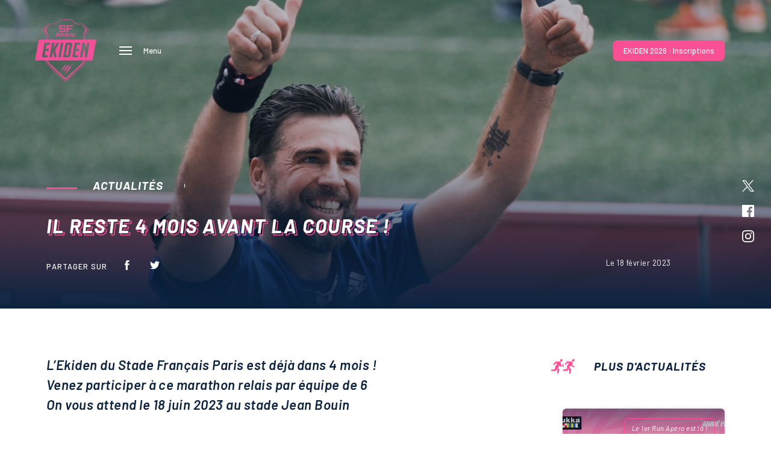

--- FILE ---
content_type: text/html; charset=UTF-8
request_url: https://www.ekidensfp.com/actualites/il-reste-4-mois-avant-la-course-ekidensfp-marathon-relais-equipe/
body_size: 11984
content:
<!doctype html>
<html lang="fr-FR">
<head>
    <title>Il reste 4 mois avant la course ! - Ekiden</title>
    <meta charset="UTF-8" />
    <meta name="viewport" content="width=device-width, initial-scale=1" />
    <meta name='robots' content='index, follow, max-image-preview:large, max-snippet:-1, max-video-preview:-1' />

	<!-- This site is optimized with the Yoast SEO plugin v20.8 - https://yoast.com/wordpress/plugins/seo/ -->
	<meta name="description" content="Il reste 4 mois avant la course !" />
	<link rel="canonical" href="https://www.ekidensfp.com/actualites/il-reste-4-mois-avant-la-course-ekidensfp-marathon-relais-equipe/" />
	<meta property="og:locale" content="fr_FR" />
	<meta property="og:type" content="article" />
	<meta property="og:title" content="Il reste 4 mois avant la course ! - Ekiden" />
	<meta property="og:description" content="Il reste 4 mois avant la course !" />
	<meta property="og:url" content="https://www.ekidensfp.com/actualites/il-reste-4-mois-avant-la-course-ekidensfp-marathon-relais-equipe/" />
	<meta property="og:site_name" content="Ekiden" />
	<meta property="article:published_time" content="2023-02-18T10:31:48+00:00" />
	<meta property="og:image" content="https://www.ekidensfp.com/wp-content/uploads/2023/02/dscf0156-24-1-scaled.jpg" />
	<meta property="og:image:width" content="1985" />
	<meta property="og:image:height" content="2560" />
	<meta property="og:image:type" content="image/jpeg" />
	<meta name="author" content="Thibault Fonteneau" />
	<meta name="twitter:card" content="summary_large_image" />
	<meta name="twitter:label1" content="Écrit par" />
	<meta name="twitter:data1" content="Thibault Fonteneau" />
	<script type="application/ld+json" class="yoast-schema-graph">{"@context":"https://schema.org","@graph":[{"@type":"WebPage","@id":"https://www.ekidensfp.com/actualites/il-reste-4-mois-avant-la-course-ekidensfp-marathon-relais-equipe/","url":"https://www.ekidensfp.com/actualites/il-reste-4-mois-avant-la-course-ekidensfp-marathon-relais-equipe/","name":"Il reste 4 mois avant la course ! - Ekiden","isPartOf":{"@id":"https://www.ekidensfp.com/#website"},"primaryImageOfPage":{"@id":"https://www.ekidensfp.com/actualites/il-reste-4-mois-avant-la-course-ekidensfp-marathon-relais-equipe/#primaryimage"},"image":{"@id":"https://www.ekidensfp.com/actualites/il-reste-4-mois-avant-la-course-ekidensfp-marathon-relais-equipe/#primaryimage"},"thumbnailUrl":"https://www.ekidensfp.com/wp-content/uploads/2023/02/dscf0156-24-1-scaled.jpg","datePublished":"2023-02-18T10:31:48+00:00","dateModified":"2023-02-18T10:31:48+00:00","author":{"@id":"https://www.ekidensfp.com/#/schema/person/29b85d3366cc90a619bef2ef5b34e453"},"description":"Il reste 4 mois avant la course !","breadcrumb":{"@id":"https://www.ekidensfp.com/actualites/il-reste-4-mois-avant-la-course-ekidensfp-marathon-relais-equipe/#breadcrumb"},"inLanguage":"fr-FR","potentialAction":[{"@type":"ReadAction","target":["https://www.ekidensfp.com/actualites/il-reste-4-mois-avant-la-course-ekidensfp-marathon-relais-equipe/"]}]},{"@type":"ImageObject","inLanguage":"fr-FR","@id":"https://www.ekidensfp.com/actualites/il-reste-4-mois-avant-la-course-ekidensfp-marathon-relais-equipe/#primaryimage","url":"https://www.ekidensfp.com/wp-content/uploads/2023/02/dscf0156-24-1-scaled.jpg","contentUrl":"https://www.ekidensfp.com/wp-content/uploads/2023/02/dscf0156-24-1-scaled.jpg","width":1985,"height":2560},{"@type":"BreadcrumbList","@id":"https://www.ekidensfp.com/actualites/il-reste-4-mois-avant-la-course-ekidensfp-marathon-relais-equipe/#breadcrumb","itemListElement":[{"@type":"ListItem","position":1,"name":"Accueil","item":"https://www.ekidensfp.com/"},{"@type":"ListItem","position":2,"name":"Il reste 4 mois avant la course !"}]},{"@type":"WebSite","@id":"https://www.ekidensfp.com/#website","url":"https://www.ekidensfp.com/","name":"Ekiden","description":"Relais Ekiden du Stade Français Paris","potentialAction":[{"@type":"SearchAction","target":{"@type":"EntryPoint","urlTemplate":"https://www.ekidensfp.com/?s={search_term_string}"},"query-input":"required name=search_term_string"}],"inLanguage":"fr-FR"},{"@type":"Person","@id":"https://www.ekidensfp.com/#/schema/person/29b85d3366cc90a619bef2ef5b34e453","name":"Thibault Fonteneau","image":{"@type":"ImageObject","inLanguage":"fr-FR","@id":"https://www.ekidensfp.com/#/schema/person/image/","url":"https://secure.gravatar.com/avatar/c9f794fbff0a6f37ae17b244b06d5cc9?s=96&d=mm&r=g","contentUrl":"https://secure.gravatar.com/avatar/c9f794fbff0a6f37ae17b244b06d5cc9?s=96&d=mm&r=g","caption":"Thibault Fonteneau"},"url":"https://www.ekidensfp.com/author/tfonteneaustade-com/"}]}</script>
	<!-- / Yoast SEO plugin. -->


<link rel='dns-prefetch' href='//code.jquery.com' />
<link rel='dns-prefetch' href='//cdnjs.cloudflare.com' />
<link rel='dns-prefetch' href='//cdn.jsdelivr.net' />
<link rel='stylesheet' id='classic-theme-styles-css' href='https://www.ekidensfp.com/wp-includes/css/classic-themes.min.css?ver=6.2.8'  media='all' />
<style id='global-styles-inline-css' type='text/css'>
body{--wp--preset--color--black: #000000;--wp--preset--color--cyan-bluish-gray: #abb8c3;--wp--preset--color--white: #ffffff;--wp--preset--color--pale-pink: #f78da7;--wp--preset--color--vivid-red: #cf2e2e;--wp--preset--color--luminous-vivid-orange: #ff6900;--wp--preset--color--luminous-vivid-amber: #fcb900;--wp--preset--color--light-green-cyan: #7bdcb5;--wp--preset--color--vivid-green-cyan: #00d084;--wp--preset--color--pale-cyan-blue: #8ed1fc;--wp--preset--color--vivid-cyan-blue: #0693e3;--wp--preset--color--vivid-purple: #9b51e0;--wp--preset--gradient--vivid-cyan-blue-to-vivid-purple: linear-gradient(135deg,rgba(6,147,227,1) 0%,rgb(155,81,224) 100%);--wp--preset--gradient--light-green-cyan-to-vivid-green-cyan: linear-gradient(135deg,rgb(122,220,180) 0%,rgb(0,208,130) 100%);--wp--preset--gradient--luminous-vivid-amber-to-luminous-vivid-orange: linear-gradient(135deg,rgba(252,185,0,1) 0%,rgba(255,105,0,1) 100%);--wp--preset--gradient--luminous-vivid-orange-to-vivid-red: linear-gradient(135deg,rgba(255,105,0,1) 0%,rgb(207,46,46) 100%);--wp--preset--gradient--very-light-gray-to-cyan-bluish-gray: linear-gradient(135deg,rgb(238,238,238) 0%,rgb(169,184,195) 100%);--wp--preset--gradient--cool-to-warm-spectrum: linear-gradient(135deg,rgb(74,234,220) 0%,rgb(151,120,209) 20%,rgb(207,42,186) 40%,rgb(238,44,130) 60%,rgb(251,105,98) 80%,rgb(254,248,76) 100%);--wp--preset--gradient--blush-light-purple: linear-gradient(135deg,rgb(255,206,236) 0%,rgb(152,150,240) 100%);--wp--preset--gradient--blush-bordeaux: linear-gradient(135deg,rgb(254,205,165) 0%,rgb(254,45,45) 50%,rgb(107,0,62) 100%);--wp--preset--gradient--luminous-dusk: linear-gradient(135deg,rgb(255,203,112) 0%,rgb(199,81,192) 50%,rgb(65,88,208) 100%);--wp--preset--gradient--pale-ocean: linear-gradient(135deg,rgb(255,245,203) 0%,rgb(182,227,212) 50%,rgb(51,167,181) 100%);--wp--preset--gradient--electric-grass: linear-gradient(135deg,rgb(202,248,128) 0%,rgb(113,206,126) 100%);--wp--preset--gradient--midnight: linear-gradient(135deg,rgb(2,3,129) 0%,rgb(40,116,252) 100%);--wp--preset--duotone--dark-grayscale: url('#wp-duotone-dark-grayscale');--wp--preset--duotone--grayscale: url('#wp-duotone-grayscale');--wp--preset--duotone--purple-yellow: url('#wp-duotone-purple-yellow');--wp--preset--duotone--blue-red: url('#wp-duotone-blue-red');--wp--preset--duotone--midnight: url('#wp-duotone-midnight');--wp--preset--duotone--magenta-yellow: url('#wp-duotone-magenta-yellow');--wp--preset--duotone--purple-green: url('#wp-duotone-purple-green');--wp--preset--duotone--blue-orange: url('#wp-duotone-blue-orange');--wp--preset--font-size--small: 13px;--wp--preset--font-size--medium: 20px;--wp--preset--font-size--large: 36px;--wp--preset--font-size--x-large: 42px;--wp--preset--spacing--20: 0.44rem;--wp--preset--spacing--30: 0.67rem;--wp--preset--spacing--40: 1rem;--wp--preset--spacing--50: 1.5rem;--wp--preset--spacing--60: 2.25rem;--wp--preset--spacing--70: 3.38rem;--wp--preset--spacing--80: 5.06rem;--wp--preset--shadow--natural: 6px 6px 9px rgba(0, 0, 0, 0.2);--wp--preset--shadow--deep: 12px 12px 50px rgba(0, 0, 0, 0.4);--wp--preset--shadow--sharp: 6px 6px 0px rgba(0, 0, 0, 0.2);--wp--preset--shadow--outlined: 6px 6px 0px -3px rgba(255, 255, 255, 1), 6px 6px rgba(0, 0, 0, 1);--wp--preset--shadow--crisp: 6px 6px 0px rgba(0, 0, 0, 1);}:where(.is-layout-flex){gap: 0.5em;}body .is-layout-flow > .alignleft{float: left;margin-inline-start: 0;margin-inline-end: 2em;}body .is-layout-flow > .alignright{float: right;margin-inline-start: 2em;margin-inline-end: 0;}body .is-layout-flow > .aligncenter{margin-left: auto !important;margin-right: auto !important;}body .is-layout-constrained > .alignleft{float: left;margin-inline-start: 0;margin-inline-end: 2em;}body .is-layout-constrained > .alignright{float: right;margin-inline-start: 2em;margin-inline-end: 0;}body .is-layout-constrained > .aligncenter{margin-left: auto !important;margin-right: auto !important;}body .is-layout-constrained > :where(:not(.alignleft):not(.alignright):not(.alignfull)){max-width: var(--wp--style--global--content-size);margin-left: auto !important;margin-right: auto !important;}body .is-layout-constrained > .alignwide{max-width: var(--wp--style--global--wide-size);}body .is-layout-flex{display: flex;}body .is-layout-flex{flex-wrap: wrap;align-items: center;}body .is-layout-flex > *{margin: 0;}:where(.wp-block-columns.is-layout-flex){gap: 2em;}.has-black-color{color: var(--wp--preset--color--black) !important;}.has-cyan-bluish-gray-color{color: var(--wp--preset--color--cyan-bluish-gray) !important;}.has-white-color{color: var(--wp--preset--color--white) !important;}.has-pale-pink-color{color: var(--wp--preset--color--pale-pink) !important;}.has-vivid-red-color{color: var(--wp--preset--color--vivid-red) !important;}.has-luminous-vivid-orange-color{color: var(--wp--preset--color--luminous-vivid-orange) !important;}.has-luminous-vivid-amber-color{color: var(--wp--preset--color--luminous-vivid-amber) !important;}.has-light-green-cyan-color{color: var(--wp--preset--color--light-green-cyan) !important;}.has-vivid-green-cyan-color{color: var(--wp--preset--color--vivid-green-cyan) !important;}.has-pale-cyan-blue-color{color: var(--wp--preset--color--pale-cyan-blue) !important;}.has-vivid-cyan-blue-color{color: var(--wp--preset--color--vivid-cyan-blue) !important;}.has-vivid-purple-color{color: var(--wp--preset--color--vivid-purple) !important;}.has-black-background-color{background-color: var(--wp--preset--color--black) !important;}.has-cyan-bluish-gray-background-color{background-color: var(--wp--preset--color--cyan-bluish-gray) !important;}.has-white-background-color{background-color: var(--wp--preset--color--white) !important;}.has-pale-pink-background-color{background-color: var(--wp--preset--color--pale-pink) !important;}.has-vivid-red-background-color{background-color: var(--wp--preset--color--vivid-red) !important;}.has-luminous-vivid-orange-background-color{background-color: var(--wp--preset--color--luminous-vivid-orange) !important;}.has-luminous-vivid-amber-background-color{background-color: var(--wp--preset--color--luminous-vivid-amber) !important;}.has-light-green-cyan-background-color{background-color: var(--wp--preset--color--light-green-cyan) !important;}.has-vivid-green-cyan-background-color{background-color: var(--wp--preset--color--vivid-green-cyan) !important;}.has-pale-cyan-blue-background-color{background-color: var(--wp--preset--color--pale-cyan-blue) !important;}.has-vivid-cyan-blue-background-color{background-color: var(--wp--preset--color--vivid-cyan-blue) !important;}.has-vivid-purple-background-color{background-color: var(--wp--preset--color--vivid-purple) !important;}.has-black-border-color{border-color: var(--wp--preset--color--black) !important;}.has-cyan-bluish-gray-border-color{border-color: var(--wp--preset--color--cyan-bluish-gray) !important;}.has-white-border-color{border-color: var(--wp--preset--color--white) !important;}.has-pale-pink-border-color{border-color: var(--wp--preset--color--pale-pink) !important;}.has-vivid-red-border-color{border-color: var(--wp--preset--color--vivid-red) !important;}.has-luminous-vivid-orange-border-color{border-color: var(--wp--preset--color--luminous-vivid-orange) !important;}.has-luminous-vivid-amber-border-color{border-color: var(--wp--preset--color--luminous-vivid-amber) !important;}.has-light-green-cyan-border-color{border-color: var(--wp--preset--color--light-green-cyan) !important;}.has-vivid-green-cyan-border-color{border-color: var(--wp--preset--color--vivid-green-cyan) !important;}.has-pale-cyan-blue-border-color{border-color: var(--wp--preset--color--pale-cyan-blue) !important;}.has-vivid-cyan-blue-border-color{border-color: var(--wp--preset--color--vivid-cyan-blue) !important;}.has-vivid-purple-border-color{border-color: var(--wp--preset--color--vivid-purple) !important;}.has-vivid-cyan-blue-to-vivid-purple-gradient-background{background: var(--wp--preset--gradient--vivid-cyan-blue-to-vivid-purple) !important;}.has-light-green-cyan-to-vivid-green-cyan-gradient-background{background: var(--wp--preset--gradient--light-green-cyan-to-vivid-green-cyan) !important;}.has-luminous-vivid-amber-to-luminous-vivid-orange-gradient-background{background: var(--wp--preset--gradient--luminous-vivid-amber-to-luminous-vivid-orange) !important;}.has-luminous-vivid-orange-to-vivid-red-gradient-background{background: var(--wp--preset--gradient--luminous-vivid-orange-to-vivid-red) !important;}.has-very-light-gray-to-cyan-bluish-gray-gradient-background{background: var(--wp--preset--gradient--very-light-gray-to-cyan-bluish-gray) !important;}.has-cool-to-warm-spectrum-gradient-background{background: var(--wp--preset--gradient--cool-to-warm-spectrum) !important;}.has-blush-light-purple-gradient-background{background: var(--wp--preset--gradient--blush-light-purple) !important;}.has-blush-bordeaux-gradient-background{background: var(--wp--preset--gradient--blush-bordeaux) !important;}.has-luminous-dusk-gradient-background{background: var(--wp--preset--gradient--luminous-dusk) !important;}.has-pale-ocean-gradient-background{background: var(--wp--preset--gradient--pale-ocean) !important;}.has-electric-grass-gradient-background{background: var(--wp--preset--gradient--electric-grass) !important;}.has-midnight-gradient-background{background: var(--wp--preset--gradient--midnight) !important;}.has-small-font-size{font-size: var(--wp--preset--font-size--small) !important;}.has-medium-font-size{font-size: var(--wp--preset--font-size--medium) !important;}.has-large-font-size{font-size: var(--wp--preset--font-size--large) !important;}.has-x-large-font-size{font-size: var(--wp--preset--font-size--x-large) !important;}
.wp-block-navigation a:where(:not(.wp-element-button)){color: inherit;}
:where(.wp-block-columns.is-layout-flex){gap: 2em;}
.wp-block-pullquote{font-size: 1.5em;line-height: 1.6;}
</style>
<link rel='stylesheet' id='contact-form-7-css' href='https://www.ekidensfp.com/wp-content/plugins/contact-form-7/includes/css/styles.css?ver=5.7.6'  media='all' />
<link rel='stylesheet' id='reset-css' href='https://www.ekidensfp.com/wp-content/themes/latelier/assets/css/reset.css?ver=6.2.8'  media='all' />
<link rel='stylesheet' id='pretty-checkbox-css' href='https://cdn.jsdelivr.net/npm/pretty-checkbox@3.0/dist/pretty-checkbox.min.css?ver=6.2.8'  media='all' />
<link rel='stylesheet' id='select2-css' href='https://cdnjs.cloudflare.com/ajax/libs/select2/4.0.12/css/select2.min.css?ver=6.2.8'  media='all' />
<link rel='stylesheet' id='owl-carousel-css' href='https://cdnjs.cloudflare.com/ajax/libs/OwlCarousel2/2.3.4/assets/owl.carousel.min.css?ver=6.2.8'  media='all' />
<link rel='stylesheet' id='fancybox-css' href='https://www.ekidensfp.com/wp-content/themes/latelier/assets/vendor/fancybox/jquery.fancybox.min.css?ver=6.2.8'  media='all' />
<link rel='stylesheet' id='slick-carousel-css' href='https://cdnjs.cloudflare.com/ajax/libs/slick-carousel/1.8.1/slick.min.css?ver=6.2.8'  media='all' />
<link rel='stylesheet' id='slick-carousel-theme-css' href='https://cdnjs.cloudflare.com/ajax/libs/slick-carousel/1.8.1/slick-theme.min.css?ver=6.2.8'  media='all' />
<link rel='stylesheet' id='main-style-css' href='https://www.ekidensfp.com/wp-content/themes/latelier/assets/css/main.css?ver=6.2.8'  media='all' />
<script  src='https://code.jquery.com/jquery-3.4.1.min.js?ver=6.2.8' id='jquery-js'></script>
<script  src='https://www.ekidensfp.com/wp-content/themes/latelier/assets/vendor/jquery-inview/jquery.inview.min.js?ver=6.2.8' id='jquery-inview-js'></script>
<script  src='https://cdnjs.cloudflare.com/ajax/libs/select2/4.0.12/js/select2.full.min.js?ver=6.2.8' id='select2-js'></script>
<script  src='https://cdnjs.cloudflare.com/ajax/libs/OwlCarousel2/2.3.4/owl.carousel.min.js?ver=6.2.8' id='owl-carousel-js'></script>
<script  src='https://www.ekidensfp.com/wp-content/themes/latelier/assets/vendor/fancybox/jquery.fancybox.min.js?ver=6.2.8' id='fancybox-js'></script>
<script  src='https://cdnjs.cloudflare.com/ajax/libs/moment.js/2.27.0/moment.min.js?ver=6.2.8' id='moment.js-js'></script>
<script  src='https://cdnjs.cloudflare.com/ajax/libs/slick-carousel/1.8.1/slick.min.js?ver=6.2.8' id='slick-carousel-js'></script>
<script  src='https://cdnjs.cloudflare.com/ajax/libs/js-cookie/2.2.1/js.cookie.min.js?ver=6.2.8' id='js-cookie-js'></script>
<script  src='https://www.ekidensfp.com/wp-content/themes/latelier/assets/vendor/countUp/countUp.min.js?ver=6.2.8' id='countUp-js'></script>
<script type='text/javascript' id='php_to_js-js-extra'>
/* <![CDATA[ */
var settings = {"ajax_url":"https:\/\/www.ekidensfp.com\/wp-admin\/admin-ajax.php","site_url":"https:\/\/www.ekidensfp.com","nonce":"ef10ef4f73"};
/* ]]> */
</script>
<script  src='https://www.ekidensfp.com/wp-content/themes/latelier/assets/js/php-to-js.js?ver=6.2.8' id='php_to_js-js'></script>
<link rel="https://api.w.org/" href="https://www.ekidensfp.com/wp-json/" /><link rel="alternate" type="application/json" href="https://www.ekidensfp.com/wp-json/wp/v2/posts/5124" /><link rel="EditURI" type="application/rsd+xml" title="RSD" href="https://www.ekidensfp.com/xmlrpc.php?rsd" />
<link rel="wlwmanifest" type="application/wlwmanifest+xml" href="https://www.ekidensfp.com/wp-includes/wlwmanifest.xml" />
<link rel='shortlink' href='https://www.ekidensfp.com/?p=5124' />
<link rel="alternate" type="application/json+oembed" href="https://www.ekidensfp.com/wp-json/oembed/1.0/embed?url=https%3A%2F%2Fwww.ekidensfp.com%2Factualites%2Fil-reste-4-mois-avant-la-course-ekidensfp-marathon-relais-equipe%2F" />
<link rel="alternate" type="text/xml+oembed" href="https://www.ekidensfp.com/wp-json/oembed/1.0/embed?url=https%3A%2F%2Fwww.ekidensfp.com%2Factualites%2Fil-reste-4-mois-avant-la-course-ekidensfp-marathon-relais-equipe%2F&#038;format=xml" />
<link rel="apple-touch-icon" sizes="180x180" href="/wp-content/uploads/fbrfg/apple-touch-icon.png">
<link rel="icon" type="image/png" sizes="32x32" href="/wp-content/uploads/fbrfg/favicon-32x32.png">
<link rel="icon" type="image/png" sizes="16x16" href="/wp-content/uploads/fbrfg/favicon-16x16.png">
<link rel="manifest" href="/wp-content/uploads/fbrfg/site.webmanifest">
<link rel="mask-icon" href="/wp-content/uploads/fbrfg/safari-pinned-tab.svg" color="#5bbad5">
<link rel="shortcut icon" href="/wp-content/uploads/fbrfg/favicon.ico">
<meta name="msapplication-TileColor" content="#da532c">
<meta name="msapplication-config" content="/wp-content/uploads/fbrfg/browserconfig.xml">
<meta name="theme-color" content="#ffffff">    
        
    
    <!-- Global site tag (gtag.js) - Google Analytics -->
    <script async src="https://www.googletagmanager.com/gtag/js?id=AW-707469172"></script>
    <script>
    window.dataLayer = window.dataLayer || [];
    
    function gtag() {
        dataLayer.push(arguments);
    }
    
    function activateGtag() {
        gtag('js', new Date());
        gtag('config', 'AW-707469172');
    }
    
    var cookiesAccepted = false;
    
    if ( cookiesAccepted ) {
        activateGtag();
    }
    else {
        $(document).on('showCookieNotice', function() {
            
            $('#cn-accept-cookie').click(function() {
                activateGtag();
            });
        });
    }
    </script>

    

    <script>
        !function(f,b,e,v,n,t,s)
        {if(f.fbq)return;n=f.fbq=function(){n.callMethod?
        n.callMethod.apply(n,arguments):n.queue.push(arguments)};
        if(!f._fbq)f._fbq=n;n.push=n;n.loaded=!0;n.version='2.0';
        n.queue=[];t=b.createElement(e);t.async=!0;
        t.src=v;s=b.getElementsByTagName(e)[0];
        s.parentNode.insertBefore(t,s)}(window, document,'script',
        'https://connect.facebook.net/en_US/fbevents.js');
        fbq('init', 2342403792681303);
        fbq('track', 'PageView');
    </script>

    <noscript>
        <img height="1" width="1" style="display:none" src="https://www.facebook.com/tr?id=2342403792681303&ev=PageView&noscript=1"/>
    </noscript>

 

</head>

<body class="post-template-default single single-post postid-5124 single-format-standard">
<svg xmlns="http://www.w3.org/2000/svg" viewBox="0 0 0 0" width="0" height="0" focusable="false" role="none" style="visibility: hidden; position: absolute; left: -9999px; overflow: hidden;" ><defs><filter id="wp-duotone-dark-grayscale"><feColorMatrix color-interpolation-filters="sRGB" type="matrix" values=" .299 .587 .114 0 0 .299 .587 .114 0 0 .299 .587 .114 0 0 .299 .587 .114 0 0 " /><feComponentTransfer color-interpolation-filters="sRGB" ><feFuncR type="table" tableValues="0 0.49803921568627" /><feFuncG type="table" tableValues="0 0.49803921568627" /><feFuncB type="table" tableValues="0 0.49803921568627" /><feFuncA type="table" tableValues="1 1" /></feComponentTransfer><feComposite in2="SourceGraphic" operator="in" /></filter></defs></svg><svg xmlns="http://www.w3.org/2000/svg" viewBox="0 0 0 0" width="0" height="0" focusable="false" role="none" style="visibility: hidden; position: absolute; left: -9999px; overflow: hidden;" ><defs><filter id="wp-duotone-grayscale"><feColorMatrix color-interpolation-filters="sRGB" type="matrix" values=" .299 .587 .114 0 0 .299 .587 .114 0 0 .299 .587 .114 0 0 .299 .587 .114 0 0 " /><feComponentTransfer color-interpolation-filters="sRGB" ><feFuncR type="table" tableValues="0 1" /><feFuncG type="table" tableValues="0 1" /><feFuncB type="table" tableValues="0 1" /><feFuncA type="table" tableValues="1 1" /></feComponentTransfer><feComposite in2="SourceGraphic" operator="in" /></filter></defs></svg><svg xmlns="http://www.w3.org/2000/svg" viewBox="0 0 0 0" width="0" height="0" focusable="false" role="none" style="visibility: hidden; position: absolute; left: -9999px; overflow: hidden;" ><defs><filter id="wp-duotone-purple-yellow"><feColorMatrix color-interpolation-filters="sRGB" type="matrix" values=" .299 .587 .114 0 0 .299 .587 .114 0 0 .299 .587 .114 0 0 .299 .587 .114 0 0 " /><feComponentTransfer color-interpolation-filters="sRGB" ><feFuncR type="table" tableValues="0.54901960784314 0.98823529411765" /><feFuncG type="table" tableValues="0 1" /><feFuncB type="table" tableValues="0.71764705882353 0.25490196078431" /><feFuncA type="table" tableValues="1 1" /></feComponentTransfer><feComposite in2="SourceGraphic" operator="in" /></filter></defs></svg><svg xmlns="http://www.w3.org/2000/svg" viewBox="0 0 0 0" width="0" height="0" focusable="false" role="none" style="visibility: hidden; position: absolute; left: -9999px; overflow: hidden;" ><defs><filter id="wp-duotone-blue-red"><feColorMatrix color-interpolation-filters="sRGB" type="matrix" values=" .299 .587 .114 0 0 .299 .587 .114 0 0 .299 .587 .114 0 0 .299 .587 .114 0 0 " /><feComponentTransfer color-interpolation-filters="sRGB" ><feFuncR type="table" tableValues="0 1" /><feFuncG type="table" tableValues="0 0.27843137254902" /><feFuncB type="table" tableValues="0.5921568627451 0.27843137254902" /><feFuncA type="table" tableValues="1 1" /></feComponentTransfer><feComposite in2="SourceGraphic" operator="in" /></filter></defs></svg><svg xmlns="http://www.w3.org/2000/svg" viewBox="0 0 0 0" width="0" height="0" focusable="false" role="none" style="visibility: hidden; position: absolute; left: -9999px; overflow: hidden;" ><defs><filter id="wp-duotone-midnight"><feColorMatrix color-interpolation-filters="sRGB" type="matrix" values=" .299 .587 .114 0 0 .299 .587 .114 0 0 .299 .587 .114 0 0 .299 .587 .114 0 0 " /><feComponentTransfer color-interpolation-filters="sRGB" ><feFuncR type="table" tableValues="0 0" /><feFuncG type="table" tableValues="0 0.64705882352941" /><feFuncB type="table" tableValues="0 1" /><feFuncA type="table" tableValues="1 1" /></feComponentTransfer><feComposite in2="SourceGraphic" operator="in" /></filter></defs></svg><svg xmlns="http://www.w3.org/2000/svg" viewBox="0 0 0 0" width="0" height="0" focusable="false" role="none" style="visibility: hidden; position: absolute; left: -9999px; overflow: hidden;" ><defs><filter id="wp-duotone-magenta-yellow"><feColorMatrix color-interpolation-filters="sRGB" type="matrix" values=" .299 .587 .114 0 0 .299 .587 .114 0 0 .299 .587 .114 0 0 .299 .587 .114 0 0 " /><feComponentTransfer color-interpolation-filters="sRGB" ><feFuncR type="table" tableValues="0.78039215686275 1" /><feFuncG type="table" tableValues="0 0.94901960784314" /><feFuncB type="table" tableValues="0.35294117647059 0.47058823529412" /><feFuncA type="table" tableValues="1 1" /></feComponentTransfer><feComposite in2="SourceGraphic" operator="in" /></filter></defs></svg><svg xmlns="http://www.w3.org/2000/svg" viewBox="0 0 0 0" width="0" height="0" focusable="false" role="none" style="visibility: hidden; position: absolute; left: -9999px; overflow: hidden;" ><defs><filter id="wp-duotone-purple-green"><feColorMatrix color-interpolation-filters="sRGB" type="matrix" values=" .299 .587 .114 0 0 .299 .587 .114 0 0 .299 .587 .114 0 0 .299 .587 .114 0 0 " /><feComponentTransfer color-interpolation-filters="sRGB" ><feFuncR type="table" tableValues="0.65098039215686 0.40392156862745" /><feFuncG type="table" tableValues="0 1" /><feFuncB type="table" tableValues="0.44705882352941 0.4" /><feFuncA type="table" tableValues="1 1" /></feComponentTransfer><feComposite in2="SourceGraphic" operator="in" /></filter></defs></svg><svg xmlns="http://www.w3.org/2000/svg" viewBox="0 0 0 0" width="0" height="0" focusable="false" role="none" style="visibility: hidden; position: absolute; left: -9999px; overflow: hidden;" ><defs><filter id="wp-duotone-blue-orange"><feColorMatrix color-interpolation-filters="sRGB" type="matrix" values=" .299 .587 .114 0 0 .299 .587 .114 0 0 .299 .587 .114 0 0 .299 .587 .114 0 0 " /><feComponentTransfer color-interpolation-filters="sRGB" ><feFuncR type="table" tableValues="0.098039215686275 1" /><feFuncG type="table" tableValues="0 0.66274509803922" /><feFuncB type="table" tableValues="0.84705882352941 0.41960784313725" /><feFuncA type="table" tableValues="1 1" /></feComponentTransfer><feComposite in2="SourceGraphic" operator="in" /></filter></defs></svg>
<div id="page" class="site ">
    
    <div id="page-loader">
    <div class="logo">
        <img width="147" height="150" src="https://www.ekidensfp.com/wp-content/uploads/2024/11/logo_ekiden_rose_2025-147x150.png" class="attachment-small size-small" alt="" decoding="async" loading="lazy" srcset="https://www.ekidensfp.com/wp-content/uploads/2024/11/logo_ekiden_rose_2025-147x150.png 147w, https://www.ekidensfp.com/wp-content/uploads/2024/11/logo_ekiden_rose_2025.png 294w" sizes="(max-width: 147px) 100vw, 147px" /> 
    </div>
</div>
     

<header class="site-header ">
    <div class="header-container">
        <div class="container-fluid">
            <div class="logo">
                <a href="https://www.ekidensfp.com"
                   title="Accueil">
                    <span class="header-logo">
                        <img width="147" height="150" src="https://www.ekidensfp.com/wp-content/uploads/2024/11/logo_ekiden_rose_2025-147x150.png" class="attachment-small size-small" alt="" decoding="async" loading="lazy" srcset="https://www.ekidensfp.com/wp-content/uploads/2024/11/logo_ekiden_rose_2025-147x150.png 147w, https://www.ekidensfp.com/wp-content/uploads/2024/11/logo_ekiden_rose_2025.png 294w" sizes="(max-width: 147px) 100vw, 147px" />                    </span>
                    <span class="header-logo scrolled">
                        <img width="147" height="150" src="https://www.ekidensfp.com/wp-content/uploads/2024/11/logo_ekiden_rose_2025-147x150.png" class="attachment-small size-small" alt="" decoding="async" loading="lazy" srcset="https://www.ekidensfp.com/wp-content/uploads/2024/11/logo_ekiden_rose_2025-147x150.png 147w, https://www.ekidensfp.com/wp-content/uploads/2024/11/logo_ekiden_rose_2025.png 294w" sizes="(max-width: 147px) 100vw, 147px" />                    </span>
                    <span class="menu-logo">
                        <img width="150" height="61" src="https://www.ekidensfp.com/wp-content/uploads/2024/11/logo_ekiden_rose_long_2025-150x61.png" class="attachment-small size-small" alt="" decoding="async" loading="lazy" srcset="https://www.ekidensfp.com/wp-content/uploads/2024/11/logo_ekiden_rose_long_2025-150x61.png 150w, https://www.ekidensfp.com/wp-content/uploads/2024/11/logo_ekiden_rose_long_2025-300x122.png 300w, https://www.ekidensfp.com/wp-content/uploads/2024/11/logo_ekiden_rose_long_2025.png 740w" sizes="(max-width: 150px) 100vw, 150px" /> 
                    </span>
                </a>
            </div>
            <div class="menu-button">
                <button class="btn open-menu">
                    <span class="burger">
                        <span></span>
                    </span>
                    <span>Menu</span>
                </button>
            </div>
            <div class="header-links">
                           
            </div> 
            <div class="register-button"> 
                <a href="https://in.chronoconsult-inscriptions.fr/ekiden-stade-francais-paris-2026?currentPage=select-competition "
                   class="btn btn-primary">EKIDEN 2026 : Inscriptions </a> 
            </div>
        </div>
    </div>
    <div id="header-menu">
        <div class="background"
             style="background-image: url('')"></div>
        <div class="container-fluid">
            <div class="menu-content">
               
                <div class="row">
                    <div class="col menu-links">
                        <div class="menu-menu-principal-fr-container"><ul id="menu-menu-principal-fr" class="menu"><li id="menu-item-3746" class="menu-item menu-item-type-taxonomy menu-item-object-category current-post-ancestor current-menu-parent current-post-parent menu-item-3746"><a href="https://www.ekidensfp.com/actualites/">Actualités</a></li>
<li id="menu-item-3866" class="menu-item menu-item-type-post_type menu-item-object-page menu-item-has-children menu-item-3866"><a href="https://www.ekidensfp.com/concept/">La Course</a>
<ul class="sub-menu">
	<li id="menu-item-4698" class="menu-item menu-item-type-post_type menu-item-object-post menu-item-4698"><a href="https://www.ekidensfp.com/actualites/le-trace-du-parcours/">Le parcours</a></li>
	<li id="menu-item-6272" class="menu-item menu-item-type-post_type menu-item-object-page menu-item-6272"><a href="https://www.ekidensfp.com/les-tarifs/">Les Tarifs</a></li>
</ul>
</li>
<li id="menu-item-3863" class="menu-item menu-item-type-post_type menu-item-object-page menu-item-3863"><a href="https://www.ekidensfp.com/accueil/reglement/">Le Règlement</a></li>
<li id="menu-item-4006" class="menu-item menu-item-type-custom menu-item-object-custom menu-item-has-children menu-item-4006"><a href="https://www.ekidensfp.com/actualites/le-challenge-entreprises/">Espace Entreprise</a>
<ul class="sub-menu">
	<li id="menu-item-6052" class="menu-item menu-item-type-post_type menu-item-object-post menu-item-6052"><a href="https://www.ekidensfp.com/actualites/vosresultats/">Les résultats de l&rsquo;édition 2025</a></li>
	<li id="menu-item-3857" class="menu-item menu-item-type-post_type menu-item-object-page menu-item-3857"><a href="https://www.ekidensfp.com/devenir-partenaire/">Devenir Partenaire</a></li>
</ul>
</li>
<li id="menu-item-3864" class="menu-item menu-item-type-post_type menu-item-object-page menu-item-3864"><a href="https://www.ekidensfp.com/faq/">FAQ</a></li>
</ul></div>                    </div>
                    <div class="col featured-image">
                        
                        
<div class="widget-featured-image">
    <div class="section-head">
        <div class="section-title">
            <div class="icon">
                <svg xmlns="http://www.w3.org/2000/svg" viewBox="0 0 53.63 48.33"><defs><style>.svg-brand-lightning-pink-1{fill:#f4518f;}</style></defs><g class="Calque_2" data-name="Calque 2"><g class="Calque_1-2" data-name="Calque 1"><polygon class="svg-brand-lightning-pink-1" points="26.95 22.75 21.69 24.76 33.91 13.32 27.78 15.66 40.41 0 20.6 18.51 25.86 16.5 13.65 27.94 19.77 25.59 7.15 41.25 26.95 22.75"/><polygon class="svg-brand-lightning-pink-1" points="30.43 21.68 36.59 19.33 22.27 32.74 29.46 29.98 14.66 48.33 37.86 26.65 31.7 29.01 46.02 15.6 38.83 18.35 53.63 0 30.43 21.68"/><polygon class="svg-brand-lightning-pink-1" points="12.2 20.77 22.45 11.17 17.31 13.15 27.9 0 11.29 15.53 15.7 13.84 5.45 23.45 10.59 21.47 0 34.61 16.61 19.09 12.2 20.77"/></g></g></svg>
            </div>
            <h2>Ouverture des inscriptions ! </h2>
        </div>
    </div>
    <div class="image-wrapper">
        <div class="image" data-expand-target>
            <img width="768" height="307" src="https://www.ekidensfp.com/wp-content/uploads/2025/11/1500x600-768x307.png" class="attachment-medium_large size-medium_large" alt="" decoding="async" loading="lazy" srcset="https://www.ekidensfp.com/wp-content/uploads/2025/11/1500x600-768x307.png 768w, https://www.ekidensfp.com/wp-content/uploads/2025/11/1500x600-300x120.png 300w, https://www.ekidensfp.com/wp-content/uploads/2025/11/1500x600-1024x410.png 1024w, https://www.ekidensfp.com/wp-content/uploads/2025/11/1500x600-150x60.png 150w, https://www.ekidensfp.com/wp-content/uploads/2025/11/1500x600.png 1500w" sizes="(max-width: 768px) 100vw, 768px" />            
            <a href="https://in.chronoconsult-inscriptions.fr/ekiden-stade-francais-paris-2026?currentPage=select-competition "
               title="Inscriptions Ekiden SFP 2026 "
                               data-expand-link>
            </a>
        </div>
    </div>
</div>
                    
                    </div>
                </div>
            </div>
            <div class="partners">
                <div class="row">
                    
                                            
                        <div class="col">
                            <div class="partner" data-expand-target>
                                                                
                                                            </div>
                        </div>
                    
                                            
                        <div class="col">
                            <div class="partner" data-expand-target>
                                                                
                                                            </div>
                        </div>
                    
                                            
                        <div class="col">
                            <div class="partner" data-expand-target>
                                                                
                                                            </div>
                        </div>
                    
                                            
                        <div class="col">
                            <div class="partner" data-expand-target>
                                                                
                                                            </div>
                        </div>
                    
                                            
                        <div class="col">
                            <div class="partner" data-expand-target>
                                                                
                                                            </div>
                        </div>
                    
                                            
                        <div class="col">
                            <div class="partner" data-expand-target>
                                                                
                                                            </div>
                        </div>
                    
                                    
                </div>
            </div>
        </div>
    </div>
</header>
    
    <div id="content" class="site-content">
    
    <main id="main" class="site-main single-post">
        <article>
            
            <section class="page-head">
                <div class="background"
                     style="background-image: url('https://www.ekidensfp.com/wp-content/uploads/2023/02/dscf0156-24-1-scaled.jpg')"></div>
                <div class="container-fluid">
                    <div class="content">
                                                    
                            <div class="categories">
                                <p class="category">
                                    Actualités                                </p>
                                
                                                                    
                                    <p class="subcategory">
                                                                            </p>
                                
                                                            </div>
                                                
                        <h1 class="title outlined-title"
                            data-name="Il reste 4 mois avant la course !">
                            Il reste 4 mois avant la course !                        </h1>
                        
                        <div class="details">
                            <p class="share">
                                <span>
                                    Partager sur                                </span>
                                <span>
                                    <a target="_blank"
                                       title="Partager sur Facebook"
                                       href="https://www.facebook.com/sharer.php?u=https://www.ekidensfp.com/actualites/il-reste-4-mois-avant-la-course-ekidensfp-marathon-relais-equipe/"
                                       rel="nofollow noopener">
                                        <span class="icon">
                                            <svg xmlns="http://www.w3.org/2000/svg" viewBox="0 0 14.46 29.68"><defs><style>.svg-socials-facebook-1{fill:#fff;fill-rule:evenodd;}</style></defs><g class="Calque_2" data-name="Calque 2"><g class="Calque_1-2" data-name="Calque 1"><path class="svg-socials-facebook-1" d="M0,9.82H3.1v-3c0-1.31,0-3.34,1-4.59A5.53,5.53,0,0,1,8.91,0a19.74,19.74,0,0,1,5.55.55L13.69,5.1a10.66,10.66,0,0,0-2.5-.37c-1.2,0-2.28.43-2.28,1.62V9.82h4.94l-.35,4.44H8.91V29.68H3.1V14.26H0Z"/></g></g></svg>                                        </span>
                                    </a>
                                    <a target="_blank"
                                       title="Partager sur Twitter"
                                       href="https://twitter.com/share?url=https://www.ekidensfp.com/actualites/il-reste-4-mois-avant-la-course-ekidensfp-marathon-relais-equipe/&text=Il reste 4 mois avant la course !"
                                       rel="nofollow noopener">
                                        <span class="icon"><svg xmlns="http://www.w3.org/2000/svg" viewBox="0 0 30.02 24.4"><defs><style>.svg-socials-twitter-1{fill:#fff;fill-rule:evenodd;}</style></defs><g class="Calque_2" data-name="Calque 2"><g class="Calque_1-2" data-name="Calque 1"><path class="svg-socials-twitter-1" d="M30,2.89a12.29,12.29,0,0,1-3.54,1A6.14,6.14,0,0,0,29.19.45,12.26,12.26,0,0,1,25.28,2,6.16,6.16,0,0,0,14.63,6.16a5.83,5.83,0,0,0,.16,1.4A17.43,17.43,0,0,1,2.09,1.12a6.2,6.2,0,0,0-.83,3.11A6.13,6.13,0,0,0,4,9.35a6.12,6.12,0,0,1-2.79-.77v.08a6.15,6.15,0,0,0,4.94,6,6.11,6.11,0,0,1-2.78.11,6.14,6.14,0,0,0,5.75,4.27,12.33,12.33,0,0,1-7.65,2.64A14.17,14.17,0,0,1,0,21.64,17.49,17.49,0,0,0,9.44,24.4C20.77,24.4,27,15,27,6.88c0-.27,0-.54,0-.8A12.58,12.58,0,0,0,30,2.89"/></g></g></svg></span>
                                    </a>
                                </span>
                            </p>
                            
                                                            
                                <p class="date">
                                    Le 18 février 2023                                </p>
                            
                                                    </div>
                    </div>
                    
                    
<div class="widget-socials-sidebar ">
    
            
                
        <div class="social-link">
            <div class="social-link-container" data-expand-target>
                                    <img width="150" height="141" src="https://www.ekidensfp.com/wp-content/uploads/2024/01/x-blanc-ekiden-150x141.png" class="attachment-small size-small" alt="" decoding="async" loading="lazy" srcset="https://www.ekidensfp.com/wp-content/uploads/2024/01/x-blanc-ekiden-150x141.png 150w, https://www.ekidensfp.com/wp-content/uploads/2024/01/x-blanc-ekiden-300x281.png 300w, https://www.ekidensfp.com/wp-content/uploads/2024/01/x-blanc-ekiden.png 400w" sizes="(max-width: 150px) 100vw, 150px" />                                <a href="https://twitter.com/EkidenSfp"
                   title="Twitter"
                    target="_blank"                   data-expand-link></a>
            </div>
        </div>
    
            
                
        <div class="social-link">
            <div class="social-link-container" data-expand-target>
                                    <?xml version="1.0" encoding="UTF-8"?> <!-- Generator: Adobe Illustrator 25.0.0, SVG Export Plug-In . SVG Version: 6.00 Build 0) --> <svg xmlns="http://www.w3.org/2000/svg" xmlns:xlink="http://www.w3.org/1999/xlink" version="1.1" id="Calque_1" x="0px" y="0px" viewBox="0 0 23.8 23.8" style="enable-background:new 0 0 23.8 23.8;" xml:space="preserve"> <style type="text/css"> .st0{fill:#FFFFFF;} </style> <g id="Calque_2_1_"> <g id="Calque_1-2"> <path class="st0" d="M22.5,0H1.3C0.6,0,0,0.6,0,1.3v21.1c0,0.7,0.6,1.3,1.3,1.3h11.4v-9.2H9.6V11h3.1V8.3c0-3.1,1.9-4.7,4.6-4.7 c0.9,0,1.8,0,2.8,0.1v3.2h-1.9c-1.5,0-1.8,0.7-1.8,1.7V11H20l-0.5,3.6h-3.1v9.2h6.1c0.7,0,1.3-0.6,1.3-1.3V1.3 C23.8,0.6,23.2,0,22.5,0C22.5,0,22.5,0,22.5,0"></path> </g> </g> </svg>                                 <a href="https://www.facebook.com/EkidenSFP"
                   title="Facebook"
                    target="_blank"                   data-expand-link></a>
            </div>
        </div>
    
            
                
        <div class="social-link">
            <div class="social-link-container" data-expand-target>
                                    <?xml version="1.0" encoding="UTF-8"?> <!-- Generator: Adobe Illustrator 25.0.0, SVG Export Plug-In . SVG Version: 6.00 Build 0) --> <svg xmlns="http://www.w3.org/2000/svg" xmlns:xlink="http://www.w3.org/1999/xlink" version="1.1" id="Calque_1" x="0px" y="0px" viewBox="0 0 23.8 23.8" style="enable-background:new 0 0 23.8 23.8;" xml:space="preserve"> <style type="text/css"> .st0{fill:#FFFFFF;} </style> <g id="Calque_2_1_"> <g id="Calque_1-2"> <path class="st0" d="M11.9,15.8c-2.2,0-4-1.8-4-4s1.8-4,4-4s4,1.8,4,4S14.1,15.8,11.9,15.8 M11.9,5.8c-3.4,0-6.1,2.7-6.1,6.1 c0,3.4,2.7,6.1,6.1,6.1s6.1-2.7,6.1-6.1c0,0,0,0,0,0C18,8.5,15.3,5.8,11.9,5.8L11.9,5.8 M21.6,16.7c0,0.8-0.1,1.5-0.4,2.2 c-0.2,0.5-0.5,1-0.9,1.4c-0.4,0.4-0.8,0.7-1.4,0.9c-0.7,0.3-1.5,0.4-2.2,0.4c-1.3,0-1.6,0.1-4.8,0.1s-3.6,0-4.8-0.1 c-0.8,0-1.5-0.1-2.2-0.4c-0.5-0.2-1-0.5-1.4-0.9c-0.4-0.4-0.7-0.9-0.9-1.4c-0.3-0.7-0.4-1.5-0.4-2.2c0-1.2-0.1-1.6-0.1-4.8 s0-3.5,0.1-4.8c0-0.8,0.1-1.5,0.4-2.2c0.2-0.5,0.5-1,0.9-1.4c0.4-0.4,0.9-0.7,1.4-0.9c0.7-0.3,1.5-0.4,2.2-0.4 c1.3,0,1.6-0.1,4.8-0.1s3.6,0,4.8,0.1c0.8,0,1.5,0.1,2.2,0.4c0.5,0.2,1,0.5,1.4,0.9c0.4,0.4,0.7,0.9,0.9,1.4 c0.3,0.7,0.4,1.4,0.4,2.2c0.1,1.3,0.1,1.6,0.1,4.8S21.6,15.4,21.6,16.7 M23.7,7c0-1-0.2-2-0.5-2.9c-0.3-0.8-0.8-1.5-1.4-2.1 c-0.6-0.6-1.3-1.1-2.1-1.4c-0.9-0.4-1.9-0.5-2.9-0.6C15.5,0,15.1,0,11.9,0S8.3,0,7,0.1c-1,0-2,0.2-2.9,0.6C3.3,0.9,2.6,1.4,2,2 C1.4,2.6,0.9,3.3,0.6,4.1C0.3,5,0.1,6,0.1,7C0,8.3,0,8.7,0,11.9s0,3.6,0.1,4.9c0,1,0.2,2,0.6,2.9c0.3,0.8,0.8,1.5,1.4,2.1 c0.6,0.6,1.3,1.1,2.1,1.4C5,23.5,6,23.7,7,23.7c1.3,0,1.7,0.1,4.9,0.1s3.6,0,4.9-0.1c1,0,2-0.2,2.9-0.6c0.8-0.3,1.5-0.8,2.1-1.4 c0.6-0.6,1.1-1.3,1.4-2.1c0.3-0.9,0.5-1.9,0.5-2.9c0.1-1.3,0.1-1.7,0.1-4.9S23.8,8.3,23.7,7 M18.2,4.1c-0.8,0-1.4,0.6-1.4,1.4 c0,0.8,0.6,1.4,1.4,1.4c0.8,0,1.4-0.6,1.4-1.4c0,0,0,0,0,0C19.7,4.8,19,4.1,18.2,4.1"></path> </g> </g> </svg>                                 <a href="https://www.instagram.com/ekidensfp/"
                   title="Instagram"
                    target="_blank"                   data-expand-link></a>
            </div>
        </div>
    
    
</div>
                
                </div>
            </section>
            
            <div class="article-container container-fluid">
                
                <div class="row">
                    
                    <section class="col modules ">
                                                    
                                                            <div class="article-introduction to-animate"
                                     data-inview-delay="500"> 
                                    <div class="introduction-text">
                                        <p>L&rsquo;Ekiden du Stade Français Paris est déjà dans 4 mois !</p>
<p>Venez participer à ce marathon relais par équipe de 6</p>
<p>On vous attend le 18 juin 2023 au stade Jean Bouin</p>
                                    </div>
                                </div>
                                                        
                            <section class="module-media">
    
<div class="media-component">
    
        
    <div class="media-container">
        
        <div class="media image">
            
            <img width="1024" height="1024" src="https://www.ekidensfp.com/wp-content/uploads/2023/02/teasing-m-4-post-1024x1024.png" class="attachment-large size-large" alt="" decoding="async" loading="lazy" srcset="https://www.ekidensfp.com/wp-content/uploads/2023/02/teasing-m-4-post-1024x1024.png 1024w, https://www.ekidensfp.com/wp-content/uploads/2023/02/teasing-m-4-post-300x300.png 300w, https://www.ekidensfp.com/wp-content/uploads/2023/02/teasing-m-4-post-150x150.png 150w, https://www.ekidensfp.com/wp-content/uploads/2023/02/teasing-m-4-post-768x768.png 768w, https://www.ekidensfp.com/wp-content/uploads/2023/02/teasing-m-4-post.png 1500w" sizes="(max-width: 1024px) 100vw, 1024px" />        
        </div>
    
    </div>

</div></section>
                        
                        
                        
                    </section>
                    
                                            
                        <aside class="col related-posts">
                            <div class="section-title">
                                <div class="icon">
                                    <svg xmlns="http://www.w3.org/2000/svg" viewBox="0 0 64.71 41.39"><defs><style>.svg-brand-relais-1,.svg-brand-relais-2{fill:#ff5395;}.svg-brand-relais-2{fill-rule:evenodd;}</style></defs><g class="Calque_2" data-name="Calque 2"><g class="Calque_1-2" data-name="Calque 1"><ellipse class="svg-brand-relais-1" cx="60.66" cy="3.91" rx="4.24" ry="3.03" transform="translate(23.9 52.32) rotate(-56.48)"/><path class="svg-brand-relais-2" d="M42.43,24.78l-.86,3.46a.5.5,0,0,1-.4.35l-7.63,1a1.13,1.13,0,0,0-1,1.12v1.66a1.14,1.14,0,0,0,1.16,1.13L44,33.27a2.16,2.16,0,0,0,1.89-1.2l1-2a.67.67,0,0,0-.09-.73l-4-4.67A.23.23,0,0,0,42.43,24.78Z"/><path class="svg-brand-relais-2" d="M64,20.72l-4.81-3.45a1.28,1.28,0,0,1-.53-1.17l.45-5a2,2,0,0,0-.23-1.16l-.12-.22a5.76,5.76,0,0,0-3.4-2.81l-.11,0a5.65,5.65,0,0,0-1.68-.25H44.63a2.17,2.17,0,0,0-1.7.81L38.1,13.35a1.69,1.69,0,0,0,0,2.14,1.61,1.61,0,0,0,2.35.1l4.3-4.18a1,1,0,0,1,1-.24l2.18.66a.69.69,0,0,1,.38,1.06l-4.36,6.37a3.52,3.52,0,0,0-.58,1.45l-.12.47A3.83,3.83,0,0,0,44,24.56l3.53,4.29h0l2.59,3.33a1.52,1.52,0,0,1,.25,1.17l-1.14,6a1.63,1.63,0,0,0,1.35,1.92l.81.13a1.63,1.63,0,0,0,1.83-1.22l2.38-9.47a1.55,1.55,0,0,0-.35-1.4l-5.08-5.79,4-5.53c.16-.25.41.54.58,1.12a1.26,1.26,0,0,0,.71.83l7.35,3.32A1.39,1.39,0,0,0,64,20.72Z"/><path class="svg-brand-relais-2" d="M6.06,14.48c1.35-1.92,3-4.25,4.49-6.16a1.93,1.93,0,0,1,1.67-.92c2.84-.26,6-.43,8.87-.64a6.2,6.2,0,0,1,1.75.16L23,7a5.34,5.34,0,0,1,3.28,2.73,1.36,1.36,0,0,1,.1.21,2.16,2.16,0,0,1,.16,1.17,12.58,12.58,0,0,0,.2,4.93,1.11,1.11,0,0,0,1,.85,41.25,41.25,0,0,0,6.06-.11c1.3-.07,1.59.27,1.8,1h0c.21.76,0,1.2-1,1.49-2.82.85-6.26,1.71-9.36,1.36a2.22,2.22,0,0,1-1.19-.68c-.26-.25-.93-1.54-1.11-1.15-1.07,2.34-2.43,3.19-4.12,5.47s-3.74,6-5.49,8.54a2.11,2.11,0,0,1-2,1.13c-3.27,0-6.92-.18-10.19-.3-.81,0-1.06-.51-1.11-1.2a8.91,8.91,0,0,1,.08-1.63c.1-.62.33-1,1.06-1.08,2.44-.24,5.12-.37,7.59-.6a.42.42,0,0,0,.42-.34c.9-2.49,1.88-5.06,2.53-7.61a3.79,3.79,0,0,1,.59-1.42c1.32-2,2.7-4.29,3.85-6.41.28-.52.11-.85-.45-1a21.42,21.42,0,0,0-2.16-.5,1,1,0,0,0-1,.31c-1.28,1.33-2.79,3.07-4,4.34a1.51,1.51,0,0,1-2.23.16h0A1.45,1.45,0,0,1,6.06,14.48Z"/><path class="svg-brand-relais-2" d="M19,25.28c.15-.23.36-.27.53-.07,1,1.17,2.1,2.53,3,3.77a1.34,1.34,0,0,1,.26,1.41c-.9,3-1.89,6.21-2.76,9.15-.3,1-1,1.17-1.86,1.15a3.06,3.06,0,0,1-.79-.15,1.64,1.64,0,0,1-1.3-2c.31-1.8.88-3.86,1.27-5.68a1.35,1.35,0,0,0-.22-1.15c-.25-.44-.69-1-.93-1.44a.6.6,0,0,1,0-.72C17.09,28.17,18.07,26.65,19,25.28Z"/><path class="svg-brand-relais-2" d="M30.38.53c1.75,1.26,1.33,3.68.18,5.2S27.2,8.51,25.44,7.28s-1.15-3.68,0-5.22S28.63-.72,30.38.53Z"/><path class="svg-brand-relais-1" d="M34,21.33q.45,2.58.92,5.14c-.09-2.3-.1-4.63-.35-6.93l-.42,1.28c0-.4-.09-.79-.13-1.19a6.28,6.28,0,0,0-.86.19h0c.15,1,.22,2.07.27,3.11Z"/><path class="svg-brand-relais-1" d="M33.51,16.41h0s0,0,0,0S33.51,16.4,33.51,16.41Z"/><path class="svg-brand-relais-1" d="M33.51,16.39c0-1.21-.07-2.4-.12-3.6-.23.57-.45,1.15-.66,1.73-.34-1.9-.61-3.8-.91-5.7,0,2.58.13,5.17.14,7.76.21-.5.39-1,.58-1.51,0,.51,0,1,.05,1.52a1.6,1.6,0,0,0,.92-.07A.57.57,0,0,0,33.51,16.39Z"/></g></g></svg> 
                                </div>
                                <h2>Plus d'actualités</h2>
                            </div>
                            <div class="posts-container">
                                <div class="row">
                                    
                                                                            
                                                                                
                                        <div class="col">
                                            
                                                                                            
                                                <div class="c-item-post" data-expand-target>
    <div class="visual">
        <p class="category">
            Le 1er Run Apéro est là !  
        </p>
        <div class="image">
            <img src="https://www.ekidensfp.com/wp-content/uploads/2026/01/1500x600.jpg" alt="">
        </div>
    </div>
    <div class="content">
        <a class="title"
           href="https://www.ekidensfp.com/actualites/le-1er-run-apero-est-la/"
           data-expand-link>
            <span>
                Le 1er Run Apéro est là !            </span>
        </a>
                    <p class="date">
                                    <span>Il y a </span>
                    <span>1 </span>
                    <span>jours</span>
                            </p> 
            </div>
</div>
                                            
                                                                                    
                                        </div>
                                                                            
                                                                                
                                        <div class="col">
                                            
                                                                                            
                                                <div class="c-item-post" data-expand-target>
    <div class="visual">
        <p class="category">
            Plus que 50 équipes avant le tarif dernière chance !  
        </p>
        <div class="image">
            <img src="https://www.ekidensfp.com/wp-content/uploads/2026/01/whatsapp-image-2026-01-05-at-18.33.43.jpeg" alt="">
        </div>
    </div>
    <div class="content">
        <a class="title"
           href="https://www.ekidensfp.com/actualites/plus-que-50-equipes-avant-le-tarif-derniere-chance/"
           data-expand-link>
            <span>
                Plus que 50 équipes avant le tarif dernière chance !            </span>
        </a>
                    <p class="date">
                                    <span>Il y a </span>
                    <span>11 </span>
                    <span>jours</span>
                            </p> 
            </div>
</div>
                                            
                                                                                    
                                        </div>
                                                                            
                                                                                
                                        <div class="col">
                                            
                                                                                            
                                                <div class="c-item-post" data-expand-target>
    <div class="visual">
        <p class="category">
            VISION BOARD  
        </p>
        <div class="image">
            <img src="https://www.ekidensfp.com/wp-content/uploads/2026/01/vision_board.png" alt="">
        </div>
    </div>
    <div class="content">
        <a class="title"
           href="https://www.ekidensfp.com/actualites/vision-board/"
           data-expand-link>
            <span>
                VISION BOARD            </span>
        </a>
                    <p class="date">
                                    <span>Il y a </span>
                    <span>13 </span>
                    <span>jours</span>
                            </p> 
            </div>
</div>
                                            
                                                                                    
                                        </div>
                                                                    
                                </div>
                            </div>
                        </aside>
                    
                                    </div>
            </div>
        
        </article>
    
    </main>


	</div><!-- #content -->
    
    
    
    <footer class="site-footer">
        <div class="container-fluid">
            
            <div class="partners">
                <div class="row-wrapper">
                    <div class="row">
                        
                                                    
                            <div class="col">
                                <div class="partner" data-expand-target>
                                                                        
                                                                    </div>
                            </div>
                        
                                                    
                            <div class="col">
                                <div class="partner" data-expand-target>
                                                                        
                                                                    </div>
                            </div>
                        
                                                    
                            <div class="col">
                                <div class="partner" data-expand-target>
                                                                        
                                                                    </div>
                            </div>
                        
                                                    
                            <div class="col">
                                <div class="partner" data-expand-target>
                                                                        
                                                                    </div>
                            </div>
                        
                                                    
                            <div class="col">
                                <div class="partner" data-expand-target>
                                                                        
                                                                    </div>
                            </div>
                        
                                                    
                            <div class="col">
                                <div class="partner" data-expand-target>
                                                                        
                                                                    </div>
                            </div>
                        
                                            
                    </div>
                </div>
                <!-- <a class="btn btn-primary"
                   href=""
                    >
                    <span>
                                            </span> 
                </a> -->
            </div>
            
            <div class="footer-content">
                
                <div class="description">
                    <div class="description-container">
                        <div class="logo">
                            <img width="300" height="122" src="https://www.ekidensfp.com/wp-content/uploads/2024/11/logo_ekiden_rose_long_2025-300x122.png" class="attachment-medium size-medium" alt="" decoding="async" loading="lazy" srcset="https://www.ekidensfp.com/wp-content/uploads/2024/11/logo_ekiden_rose_long_2025-300x122.png 300w, https://www.ekidensfp.com/wp-content/uploads/2024/11/logo_ekiden_rose_long_2025-150x61.png 150w, https://www.ekidensfp.com/wp-content/uploads/2024/11/logo_ekiden_rose_long_2025.png 740w" sizes="(max-width: 300px) 100vw, 300px" />                        </div>
                        <p>Le marathon relais par équipe du Stade Français Paris, le dimanche 21 juin 2026.</p>
                    </div>
                </div>

                <div class="infos"> 
                    <p class="title">
                        Suivez-nous sur                    </p>
                    <div class="socials-row">
                        
                                                    
                            <div class="social-link">
                                <div class="social-link-container" data-expand-target>
                                    <img width="150" height="141" src="https://www.ekidensfp.com/wp-content/uploads/2024/01/x-rose-ekiden-150x141.png" class="attachment-small size-small" alt="" decoding="async" loading="lazy" srcset="https://www.ekidensfp.com/wp-content/uploads/2024/01/x-rose-ekiden-150x141.png 150w, https://www.ekidensfp.com/wp-content/uploads/2024/01/x-rose-ekiden-300x281.png 300w, https://www.ekidensfp.com/wp-content/uploads/2024/01/x-rose-ekiden.png 400w" sizes="(max-width: 150px) 100vw, 150px" />                                    <a href="https://twitter.com/EkidenSfp"
                                       title="Twitter"
                                        target="_blank"                                       data-expand-link></a>
                                </div>
                            </div>
                        
                                                    
                            <div class="social-link">
                                <div class="social-link-container" data-expand-target>
                                    <img src="https://www.ekidensfp.com/wp-content/uploads/2021/09/fb.svg" class="attachment-small size-small" alt="" decoding="async" loading="lazy" height="23.77" width="23.8" />                                    <a href="https://www.facebook.com/EkidenSFP"
                                       title="Facebook"
                                        target="_blank"                                       data-expand-link></a>
                                </div>
                            </div>
                        
                                                    
                            <div class="social-link">
                                <div class="social-link-container" data-expand-target>
                                    <img src="https://www.ekidensfp.com/wp-content/uploads/2021/09/inst.svg" class="attachment-small size-small" alt="" decoding="async" loading="lazy" height="23.77" width="23.8" />                                    <a href="https://www.instagram.com/ekidensfp/"
                                       title="Instagram"
                                        target="_blank"                                       data-expand-link></a>
                                </div>
                            </div>
                        
                                            
                    </div>
                    <p class="title contact-title"> 
                        Contactez-nous                    </p>
                    <p class="email">
                        ekiden@stade.com                    </p>
                </div> 

                <div class="application">
                    <div class="menu-links">
                        
                        <div class="menu-footer-fr-container"><ul id="menu-footer-fr" class="menu"><li id="menu-item-487" class="menu-item menu-item-type-post_type menu-item-object-page menu-item-487"><a href="https://www.ekidensfp.com/mentions-legales/">Mentions Légales</a></li>
<li id="menu-item-486" class="menu-item menu-item-type-post_type menu-item-object-page menu-item-privacy-policy menu-item-486"><a rel="privacy-policy" href="https://www.ekidensfp.com/politique-de-confidentialite/">Protection des données</a></li>
<li id="menu-item-482" class="menu-item menu-item-type-post_type menu-item-object-page menu-item-482"><a href="https://www.ekidensfp.com/plan-du-site/">Plan du site</a></li>
</ul></div>                    
                    </div>
                </div>
            
            </div>
            
            <p class="copyright">
                Tous droits réservés - Site réalisé par<a href="https://latelier-conceptionweb.com/" title="Agence web Nantes et agence de communication Nantes - LATELIER" target="_blank" rel="noopener"> l'agence web LATELIER</a>
            </p>
        
        </div>
    </footer>


</div><!-- #page -->

<script  src='https://www.ekidensfp.com/wp-content/plugins/contact-form-7/includes/swv/js/index.js?ver=5.7.6' id='swv-js'></script>
<script type='text/javascript' id='contact-form-7-js-extra'>
/* <![CDATA[ */
var wpcf7 = {"api":{"root":"https:\/\/www.ekidensfp.com\/wp-json\/","namespace":"contact-form-7\/v1"}};
/* ]]> */
</script>
<script  src='https://www.ekidensfp.com/wp-content/plugins/contact-form-7/includes/js/index.js?ver=5.7.6' id='contact-form-7-js'></script>
<script  src='https://www.ekidensfp.com/wp-content/themes/latelier/assets/js/modules.js?ver=6.2.8' id='modules-js'></script>
<script  src='https://www.ekidensfp.com/wp-content/themes/latelier/assets/js/header.js?ver=6.2.8' id='header-js'></script>
<script  src='https://www.ekidensfp.com/wp-content/themes/latelier/assets/js/main.js?ver=6.2.8' id='main-js'></script>

</body>
</html>


--- FILE ---
content_type: text/css
request_url: https://www.ekidensfp.com/wp-content/themes/latelier/assets/css/main.css?ver=6.2.8
body_size: 27974
content:
@import url("https://fonts.googleapis.com/css2?family=Poppins:ital,wght@0,400;0,500;0,600;0,700;1,400;1,500;1,600;1,700&display=swap");@import url("https://fonts.googleapis.com/css2?family=Barlow:ital,wght@0,400;0,500;0,600;0,700;1,400;1,500;1,600;1,700&display=swap");._d-none{display:none !important}._sr-only{position:absolute;width:1px;height:1px;padding:0;margin:-1px;overflow:hidden;clip:rect(0, 0, 0, 0);white-space:nowrap;border:0}html{font-size:100%;scroll-behavior:smooth}@media (max-width:399.98px){html{font-size:90%}}@media (min-width:1200px){html{font-size:80%}}@media (min-width:1440px){html{font-size:90%}}@media (min-width:1680px){html{font-size:100%}}body{max-width:100%;overflow-x:hidden;font-size:1.125rem}main{position:relative;width:100%}#page{position:relative;background-color:white}#page.loading{overflow:hidden;height:100vh}section{padding:2rem 0}.container,.container-fluid{width:100%;padding-left:6vw;padding-right:6vw}.container{max-width:75rem;margin-left:auto;margin-right:auto}.row{display:flex;flex-wrap:wrap;margin-right:-2rem;margin-left:-2rem}.col{flex:0 0 100%;width:100%;padding-right:2rem;padding-left:2rem}[data-expand-target]{overflow:hidden;position:relative}[data-expand-link]:after{content:"";z-index:10;position:absolute;top:0;left:0;right:0;bottom:0}p,a,button,h1,h2,h3,h4,h5,h6,li,input,select,option,textarea,label{font-family:"Barlow", sans-serif;color:#0C2340;font-weight:500;transition:all ease 0.2s}input,select,option,textarea{appearance:none}#profile-editor-container input{appearance:auto}textarea{resize:none}h1,h2,h3,h4,h5,h6,.h1,.h2,.h3,.h4,.h5,.h6{margin-bottom:0.5rem;font-weight:700;line-height:1.2}h1,.h1{font-size:2.75rem}h2,.h2{font-size:2rem}h3,.h3{font-size:1.75rem}h4,.h4{font-size:1.125rem}h5,.h5{font-size:1.125rem}h6,.h6{font-size:1.125rem}hr{margin-top:1rem;margin-bottom:1rem;border:0;border-top:1px solid rgba(0, 0, 0, 0.1)}.icon{display:inline-block;height:1em;width:1em;vertical-align:middle}.icon img,.icon svg{display:block;height:100%;width:100%;margin:0 auto}.btn,.wpcf7-submit{display:inline-block;padding:0.5rem 1.25rem;text-align:center;vertical-align:middle;user-select:none;font-size:1rem;font-weight:500;border-radius:0.5rem;color:black;background-color:#ddd;border:1px solid #ddd;transition:all ease 0.15s}.btn:hover,.wpcf7-submit:hover{color:black;background-color:#c4c4c4;border-color:#c4c4c4;text-decoration:none}.btn:focus,.btn.focus,.wpcf7-submit:focus,.wpcf7-submit.focus{outline:0;text-decoration:none}.btn.disabled,.btn:disabled,.wpcf7-submit.disabled,.wpcf7-submit:disabled{opacity:0.65;pointer-events:none}.btn .icon{width:1.3em;margin-left:-0.5rem;margin-right:0.75em;transition:all ease 0.2s}.btn .icon img,.btn .icon svg{height:auto;max-height:1.1em;width:100%}.btn-link{color:black;text-decoration:none}.btn-link:hover{color:gray;text-decoration:none}.btn-link:focus,.btn-link.focus{text-decoration:none;box-shadow:none}.btn-link:disabled,.btn-link.disabled{color:gray;pointer-events:none}.btn-link .icon{width:1.2em;margin-left:0;margin-right:0.75em}.btn-square,.btn-round{display:flex;justify-content:center;align-items:center;padding:0;width:2.5em;height:2.5em;text-decoration:none}.btn-square img,.btn-square svg,.btn-round img,.btn-round svg{display:block;width:100%;height:100%;margin:auto 0}.btn-square .icon,.btn-round .icon{margin-left:0;margin-right:0}.btn-square:hover .icon,.btn-round:hover .icon{margin-right:0}.btn-round{border-radius:50%}.btn-square{border-radius:0}.section-head{display:flex;justify-content:space-between;align-items:center;min-height:2.5rem;margin-bottom:3rem}.section-head .section-title{margin-bottom:0}.section-title{position:relative;display:flex;align-items:center}.section-title .icon{display:inline-block;height:3rem;width:3rem;margin-right:2.5rem}.section-title .icon svg{height:100%;width:100%}.section-title h1,.section-title h2,.section-title .title{display:inline-block;margin-bottom:0;font-size:1.5rem;line-height:1;letter-spacing:1px;font-style:italic;font-weight:700;text-transform:uppercase}@media (max-width:1199.98px){.section-head{justify-content:center}.section-head .section-title{margin-right:5.5rem;text-align:center}.section-head .section-title h1,.section-head .section-title h2,.section-head .section-title .title{font-size:1.75rem}.section-head .btn{display:none}}@media (max-width:575.98px){.section-head .section-title{margin-right:4.5rem}}.visual-link{position:relative;flex:1;padding:0 1rem}.visual-link-wrapper{overflow:hidden;transform:translateZ(0);padding-top:130%;border-radius:0.75rem;box-shadow:0 0 4px rgba(0, 0, 0, 0.2)}.visual-link-wrapper:after{content:"";z-index:1;position:absolute;bottom:0;left:0;display:block;height:7rem;width:100%;background:linear-gradient(0, rgba(12, 35, 64, 0.8), transparent);transition:all ease 0.3s}.visual-link:hover .visual-link-wrapper:after{transform:translateY(2rem)}.visual-link .background{position:absolute;top:0;left:0;height:100%;width:100%;background-size:cover;background-position:center;border-radius:0.75rem;transition:all ease 0.3s}.visual-link:hover .background{filter:brightness(1.1);transform:scale(1.05)}.visual-link-container{z-index:10;position:absolute;top:0;left:0;right:0;bottom:0;display:flex;flex-direction:column;justify-content:flex-end;padding:1rem;padding-bottom:1.5rem}.visual-link .line{height:2px;width:4rem;margin-bottom:1.5rem;background-color:#F95093}.visual-link .icon{height:1.875rem;width:100%;margin-left:1rem;margin-bottom:1rem;text-align:left}.visual-link .icon img{height:100%;width:auto;margin:0}.visual-link a{display:block;min-height:2.5em;padding-left:1rem;font-size:1.125rem;font-weight:bold;font-style:italic;line-height:1.25;text-transform:uppercase;letter-spacing:0.5px;color:white}.visual-link.featured a{max-width:12rem}.visual-link a span{display:inline-block;transition:all ease 0.3s}.visual-link:hover a span{transform:translateY(-0.25rem)}.outlined-title{position:relative;font-style:italic;font-weight:700;line-height:1.125;text-transform:uppercase;color:white}.outlined-title:after{content:attr(data-name);display:block;-webkit-text-stroke:1.5px #F95093;z-index:-1;position:absolute;top:0.1em;left:0.1em;width:100%;color:transparent}.page-head{z-index:1;overflow:hidden;position:relative;padding:0}.page-head:before{content:"";z-index:2;position:absolute;top:0;bottom:0;left:0;right:0;display:block;background-color:rgba(12, 35, 64, 0.3)}.page-head:after{content:"";z-index:3;position:absolute;bottom:0;left:0;right:0;display:block;height:10rem;background:linear-gradient(transparent, #0C2340)}.page-head>.background{z-index:1;position:absolute;top:0;left:0;height:100%;width:100%;background-size:cover;background-position:center 25%;animation:pageHeadBackground cubic-bezier(0.3, 1, 0.3, 1) 3s backwards}@keyframes pageHeadBackground{from{transform:scale(1.1)}to{transform:scale(1)}}.page-head .content{z-index:10;position:relative;display:flex;flex-direction:column;justify-content:flex-end;height:100%;padding-top:5rem;padding-bottom:5rem;padding-right:7rem}.page-head .content .categories{display:flex;align-items:center}.page-head .content .categories p{margin-bottom:0;line-height:1;color:white;text-transform:uppercase}.page-head .content .category{position:relative;padding-left:6rem;font-size:1.5rem;font-weight:bold;font-style:italic;letter-spacing:1px}.page-head .content .category:before{content:"";position:absolute;left:0;bottom:0.25rem;height:3px;width:4rem;background-color:#F95093}.page-head .content .subcategory{margin-left:2.75rem;padding:0.25rem 0;padding-left:2.5rem;font-size:1rem;font-weight:500;letter-spacing:0.5px;border-left:1px solid white}.single-histoire .page-head .content .subcategory{font-style:italic;font-weight:600;text-transform:capitalize}.page-head .content .title{margin:3rem 0;font-size:2.5rem;letter-spacing:2px}.page-head .content .details{display:flex;justify-content:space-between}.page-head .content .details p{margin-bottom:0;color:white;font-weight:400;letter-spacing:0.5px;line-height:1}.page-head .content .details .share{display:flex;align-items:flex-end;text-transform:uppercase;font-size:1rem;font-weight:500;letter-spacing:1px}.page-head .content .details .share span{display:inline-block;margin-right:1rem}.page-head .content .details .share a{display:inline-block;margin:0 1rem;font-size:1.25rem}.page-head .content .details .share a .icon{margin-right:0}.page-head .content .details .share a svg path{fill:white}.page-head .content .details .date{font-size:1rem}@media (max-width:1199.98px){.page-head .content{padding-right:0}}@media (max-width:991.98px){.page-head .content .categories{flex-direction:column}.page-head .content p.category{margin-bottom:1rem;padding-left:0;font-size:1.75rem}.page-head .content p.category:before{display:none}.page-head .content .subcategory{margin-left:0;padding:0;font-size:1.125rem;border-left:none}.page-head .content .title{margin:2rem 0;text-align:center}}@media (max-width:767.98px){.page-head .content .details{flex-direction:column;justify-content:flex-start;align-items:center}.page-head .content .details .date{margin-bottom:1.5rem}.page-head .content .details .share{order:2;flex-direction:column;align-items:center;font-size:1rem}.page-head .content .details .share span{margin-right:0}.page-head .content .details .share span:first-child{margin-bottom:1rem}.page-head .content .details .share a{margin:0 1rem;font-size:1.25rem}}@media (max-width:399.98px){.page-head .content .title{font-size:1.5rem}.page-head .content p.category{font-size:1.125rem}.page-head .content .subcategory{font-size:1rem}}.page-head .bottom{z-index:10;position:relative;width:100%;padding-top:20rem}.page-head .bottom>.row{width:100%;border-top:1px solid rgba(255, 255, 255, 0.5);margin:0}.page-head .bottom .col{flex:0 0 50%;width:50%;padding-top:1.5rem;padding-bottom:1.5rem}.page-head .bottom>.row .col:first-child{border-right:1px solid rgba(255, 255, 255, 0.5);padding-left:6vw;padding-right:4vw}.page-head .bottom>.row .col:last-child{padding-left:4vw;padding-right:6vw}@media (max-width:1199.98px){.page-head .bottom{padding-top:20rem}.page-head .bottom .col{flex:0 0 100%;border-right:none}}.wpcf7 form{display:flex;flex-wrap:wrap;width:calc(100% + 1.5rem);margin-left:-0.75rem;margin-right:-0.75rem}.wpcf7 form>div:not(:first-child){display:inline-block;flex:0 0 100%;width:100%;padding-left:0.75rem;padding-right:0.75rem;margin-bottom:1.25rem}.wpcf7 .wpcf7-form-control-wrap{display:block;width:100%}.wpcf7 label{position:absolute;width:1px;height:1px;padding:0;margin:-1px;overflow:hidden;clip:rect(0, 0, 0, 0);white-space:nowrap;border:0}@media (min-width:576px){.wpcf7 form>div.half{flex:0 0 50% !important;width:50% !important}}.wpcf7 .wpcf7-form-control:not(.wpcf7-submit){width:100%;padding:1rem 2rem;border:1px solid #F95093;border-radius:0.5rem;transition:box-shadow 0s}.wpcf7 .wpcf7-form-control:not(.wpcf7-submit):focus{outline:none;border-color:#0C2340;box-shadow:0 0 0 1px #0C2340}.wpcf7 .wpcf7-form-control:not(.wpcf7-submit)::placeholder{color:#F95093;font-weight:300}.wpcf7 .wpcf7-form-control:not(.wpcf7-submit):not(:placeholder-shown):valid{border-color:#0C2340}.wpcf7 .wpcf7-not-valid,.wpcf7 .wpcf7-form-control:invalid{border-color:#F95093;box-shadow:0 0 0 1px #F95093 !important}.wpcf7 .wpcf7-not-valid:focus,.wpcf7 .wpcf7-form-control:invalid:focus{border-color:#F95093;box-shadow:0 0 0 1px #F95093 !important}.wpcf7 .wpcf7-not-valid:not(:placeholder-shown):valid{border-color:#0C2340;box-shadow:none !important}.wpcf7 .wpcf7-not-valid:not(:placeholder-shown):valid:focus{box-shadow:0 0 0 1px #0C2340 !important}.wpcf7 .wpcf7-textarea{max-height:10rem}.wpcf7 .wpcf7-not-valid-tip{margin-top:0.25rem;margin-left:0.5rem;margin-bottom:-0.25rem;color:#F95093;font-size:0.875em}.wpcf7 .wpcf7-submit{order:3;flex:0 0 auto;width:auto;margin-left:0.75rem;margin-right:0.75rem;padding:0.625rem 1.5rem;color:white;border-color:#F95093;background-color:#F95093}.wpcf7 .wpcf7-submit:focus,.wpcf7 .wpcf7-submit:hover{color:white;background-color:#fb81b1;border-color:#fb81b1}.wpcf7 .wpcf7-submit:active{color:white;background-color:#fcb3d0;border-color:#fcb3d0}.wpcf7 span.ajax-loader{order:2;height:2.5rem;background-position:center;background-repeat:no-repeat;margin-right:0;margin-left:auto}.wpcf7 form .wpcf7-response-output{padding:0 3rem !important;margin-left:auto;margin-right:auto;margin-top:1rem;margin-bottom:2rem !important;border:none !important;text-align:center;font-weight:500;font-size:1.375rem}.wpcf7 form.sent>div:not(.wpcf7-response-output),.wpcf7 form.sent .wpcf7-submit,.wpcf7 form.sent .ajax-loader{display:none}.wpcf7 form.sent .wpcf7-response-output{font-size:1.75rem;font-weight:600;font-style:italic;color:#F95093}.c-item-post .category,.c-item-media .category{z-index:10;position:absolute;top:1.25rem;right:1.25rem;padding:0.5rem 0.875rem 0.375rem 0.875rem;font-size:0.9rem;font-weight:400;font-style:italic;letter-spacing:0.5px;color:white;border:1px solid #F95093;border-radius:0.375rem}.c-item-post{overflow:hidden;transform:translateZ(0);position:relative;border-radius:0.5rem;background-color:white;box-shadow:0 0 4px rgba(0, 0, 0, 0.2)}.c-item-post .visual{position:relative;height:0;padding-bottom:65%}.c-item-post .visual:before{content:"";z-index:2;position:absolute;top:0;left:0;display:block;height:4rem;width:100%;background:linear-gradient(0, transparent, rgba(12, 35, 64, 0.5))}.c-item-post .image{z-index:1;position:absolute;top:0;left:0;height:100%;width:100%;transition:all ease 0.3s}.c-item-post:hover .image{transform:scale(1.1)}.c-item-post .image img{height:100%;width:100%;object-fit:cover}.c-item-post .content{padding:1.5rem 1.75rem;padding-top:2rem}.c-item-post .content p{margin-bottom:0;font-size:0.8rem;font-weight:400;font-style:italic;letter-spacing:0.5px}.c-item-post .content .title{display:block;min-height:3rem;margin-bottom:1.5rem;font-style:italic}.c-item-post .content .title span{display:block}.c-item-post .content .date,.c-item-post .content .title span{transition:all ease 0.3s}.c-item-post:hover .content .date{transform:translateY(0.25rem)}.c-item-post:hover .content .title span{transform:translateY(0.5rem)}@media (min-width:992px){.c-item-post .content{min-height:9rem}}@media (max-width:575.98px){.home-news .news-grid .c-item-post .visual{padding-bottom:55%}.home-news .news-grid .c-item-post .content{padding-top:1rem;padding-bottom:1.5rem}.home-news .news-grid .c-item-post .content .title{margin-bottom:1rem}}.c-item-media{overflow:hidden;transform:translateZ(0);position:relative;height:0;padding-top:100%;border-radius:0.5rem;background-color:#0C2340;box-shadow:0 0 4px rgba(0, 0, 0, 0.2)}.c-item-media .item-media-wrapper{position:absolute;top:0;bottom:0;left:0;right:0}.c-item-media .video-container{z-index:1;position:absolute;top:0;bottom:0;left:0;right:0}.c-item-media .video{overflow:hidden;position:relative;height:100%;width:100%}.c-item-media .video video{position:absolute;top:0;left:50%;transform:translateX(-50%);height:100%;width:auto;max-width:none}.c-item-media .poster{z-index:1;position:absolute;top:0;bottom:0;left:0;right:0;opacity:1;transition:all ease 0.35s}.c-item-media .poster:after{content:"";z-index:2;position:absolute;top:0;bottom:0;left:0;right:0;display:block;background-color:rgba(12, 35, 64, 0.3)}.c-item-media.active .poster{opacity:0;transform:scale(1.025)}.c-item-media .poster img{height:100%;width:100%;object-fit:cover}.c-item-media .content{z-index:10;position:relative;display:flex;flex-direction:column;justify-content:flex-end;height:100%;padding:1.5rem 2rem}.c-item-media .content .title{min-height:3rem;margin-bottom:0;font-style:italic;color:white}.c-item-media .play-media-btn{margin-bottom:1rem}.play-media-btn{font-size:1rem}.play-media-btn .icon{height:0.5em;width:0.5em;margin-left:0.125em}.play-media-btn svg path{fill:transparent !important;stroke:white !important}@media (max-width:575.98px){.c-item-media.active .poster{opacity:1}.home-news .news-grid .c-item-media{padding-top:75%}}.video iframe{position:absolute;top:50%;left:50%;width:100vw;height:100vh;transform:translate(-50%, -50%)}@media (min-aspect-ratio:1.7777777778){.video iframe{height:56.25vw}}@media (max-aspect-ratio:1.7777777778){.video iframe{width:177.78vh}}.c-players-row{pointer-events:none;display:flex;flex-wrap:nowrap;padding-left:6vw;padding-top:10rem;margin-top:-10rem;margin-bottom:4rem}.c-players-row .players-category-name{pointer-events:all;flex:0 0 24rem;width:24rem;padding-top:8rem}.c-players-row .players-category-name .section-title .icon{height:4rem;width:4rem}.c-players-row .players-category-name .section-title h2{font-size:2rem;line-height:1.25}.c-players-row .players-category-name .section-title span br{display:none}.c-players-row .players-category-name .section-title h2 sup{font-size:1.125rem;padding-left:0.075rem}.c-players-row .players-carousel{pointer-events:all;position:relative;flex:1 1 0;width:0}.c-players-row .players-carousel .carousel-arrows{position:absolute;top:0;left:2rem;display:flex;justify-content:space-between;width:100%;padding-right:calc(6vw + 7rem)}.c-players-row .players-carousel .carousel-arrows .prev .icon{transform:rotate(180deg);margin-top:0.125rem;margin-right:0.125rem}.c-players-row .players-carousel .carousel-arrows .next .icon{margin-bottom:0.125rem}.c-players-row .players-carousel .carousel-container{overflow:hidden;width:calc(100% + 5px);margin-left:-5px;margin-top:2rem}.c-players-row .players-carousel .carousel-wrapper{width:calc(100% + 10rem)}.c-players-row.no-arrows .carousel-arrows{display:none}@media (min-width:768px){.c-players-row.players-2 .carousel-arrows{display:none !important}}@media (min-width:1200px){.c-players-row.players-3 .carousel-arrows{display:none !important}}@media (max-width:1199.98px){.c-players-row .players-category-name{flex:0 0 22rem;width:22rem}.c-players-row .section-title .icon{height:3rem;width:3rem}.c-players-row .section-title h2{font-size:1.75rem}.c-players-row .section-title h2 sup{font-size:1rem}}@media (max-width:991.98px){.c-players-row{flex-direction:column;width:calc(100% + 4rem)}.c-players-row .players-category-name{flex:0 0 100%;width:100%;padding-top:2rem}.c-players-row .section-title{width:calc(100% - 10rem)}.c-players-row .players-carousel{flex:0 0 100%;width:100%}.c-players-row .players-carousel .carousel-arrows{pointer-events:none;position:absolute;top:-3.5rem;left:auto;right:6vw;display:flex;justify-content:flex-end;padding-right:2rem}.c-players-row.no-arrows .players-carousel .carousel-arrows{display:none}.c-players-row .players-carousel .carousel-arrows .btn{pointer-events:all}.c-players-row .players-carousel .carousel-arrows .prev{margin-right:4rem}}@media (max-width:575.98px){.c-players-row .section-title .icon{margin-right:1.5rem}.c-players-row .section-title h2{font-size:1.75rem}.c-players-row .section-title h2 sup{font-size:1rem}.c-players-row .players-carousel .carousel-arrows .prev{margin-right:2rem}}@media (max-width:399.98px){.c-players-row .section-title{width:calc(100% - 8rem)}.c-players-row .section-title h2{font-size:1.375rem}.c-players-row .section-title h2 sup{font-size:0.875rem}.c-players-row .players-carousel .carousel-arrows .prev{margin-right:1rem}}.c-players-row .player-card{pointer-events:none;position:relative;max-width:22rem;padding:5px}.c-players-row .player-card .photo{z-index:10;position:relative;display:flex;justify-content:center;height:20rem;width:100%}.c-players-row .player-card .photo .main,.c-players-row .player-card .photo .hover{position:absolute;top:0;left:0;height:100%;width:100%;transition:all ease 0.2s}.c-players-row .player-card .photo .main img,.c-players-row .player-card .photo .hover img{height:100%;width:100%;object-fit:contain}.c-players-row .player-card .photo .main{opacity:1}.c-players-row .player-card .photo .hover{opacity:0}@media (min-width:576px){.c-players-row .player-card.has-hover-photo:hover .photo .main{opacity:0}.c-players-row .player-card.has-hover-photo:hover .photo .hover{opacity:1}}.c-players-row .player-card .card-container{pointer-events:all;overflow:hidden;margin-top:-15rem;border-radius:0.5rem;box-shadow:1px 1px 5px 0 rgba(0, 0, 0, 0.1)}.c-players-row .player-card .card-head{height:15rem;background-size:cover;background-position:center}.c-players-row .player-card .card-body{padding:2rem 0;text-align:center;background-color:white}.c-players-row .player-card .card-body .firstname,.c-players-row .player-card .card-body .lastname{position:relative;z-index:1;display:block;font-size:1.875rem;letter-spacing:2px;white-space:nowrap;color:#0C2340}.c-players-row .player-card .card-body .firstname:after,.c-players-row .player-card .card-body .lastname:after{top:2px;left:2px}.c-players-row .player-card .card-body .firstname{margin-bottom:0.5rem}.c-players-row .player-card .card-body .position{margin:1.25em 0;font-size:1rem;font-weight:700;font-style:italic;letter-spacing:1px;text-transform:uppercase;color:#F95093}.c-players-row .player-card .card-body a{font-size:0.95rem;padding-left:1rem}.c-players-row .player-card .card-body a .icon{width:1.4em;margin-right:0.25em}.c-players-row .player-card .card-body a .icon svg{max-height:1.2em;margin-top:-0.1em}.c-players-row .player-card .card-body a svg polygon{transition:all 0.15s ease}.c-players-row .player-card .card-body a:hover svg polygon{fill:white}@media (max-width:575.98px){.c-players-row .player-card .card-body .firstname,.c-players-row .player-card .card-body .lastname{font-size:1.5rem}.c-players-row .player-card .card-body .position{font-size:0.875rem}}.c-match-event{position:relative;margin:3rem 0}.c-match-event:after,.c-match-event:before{z-index:1;content:"";position:absolute;top:calc(.75rem + (2.75rem / 2) - 1px);left:50%;transform:translateX(calc(-100% + .5rem));height:2px;width:4rem;background-image:linear-gradient(to right, #ccc 33%, transparent 0%);background-position:bottom;background-size:10px 1px;background-repeat:repeat-x}.c-match-event:after{transform:translateX(calc(-5% - .5rem))}.c-match-event.commentary:before,.c-match-event.no-description:after{display:none}.c-match-event p{margin-bottom:0}.c-match-event .match-minutes{z-index:20;position:absolute;top:0.75rem;left:50%;transform:translateX(-50%);display:flex;justify-content:center;align-items:center;height:2.75rem;width:2.75rem;border-radius:50%;background-color:#F95093;box-shadow:0 0 0 0.5rem white}.c-match-event .match-minutes p{font-size:0.925rem;color:white;white-space:nowrap}.c-match-event .match-minutes p span{display:inline-block}.c-match-event .match-minutes p .minutes,.c-match-event.module-timeline .match-minutes p{font-weight:600;letter-spacing:1px}.c-match-event .match-minutes p span:not(.minutes){margin-left:-0.125em;width:0}.c-match-event .event-container{z-index:10;position:relative;display:flex;align-items:flex-start}.c-match-event .details{flex:1}.c-match-event .details-wrapper{display:flex;justify-content:flex-end;align-items:center;width:100%;max-width:28rem;margin-left:auto}.c-match-event .details .team-logo{flex:0 0 2.25rem;width:2.25rem;height:2.75rem;margin-right:2.75rem}.c-match-event .details .team-logo img{width:100%;height:100%;object-fit:contain}.c-match-event .details-container{overflow:hidden;display:flex;height:4.25rem;width:100%;background-color:white;box-shadow:0 0 10px 1px rgba(0, 0, 0, 0.07);border-radius:0.375rem}.c-match-event.commentary .details-container{display:none}.c-match-event .details-visual{flex:0 0 4.25rem;display:flex;justify-content:center;align-items:center;height:100%;width:4.25rem;background-color:#0C2340}.c-match-event .details-visual .icon{height:1.5rem;width:1.75rem}.c-match-event .details-content{display:flex;align-items:center;padding-left:2rem;font-size:0.925rem;letter-spacing:0.5px}.c-match-event .details-content p .pink{color:#F95093}.c-match-event .details-content.player-change{flex-direction:column;justify-content:center;align-items:flex-start}.c-match-event .details-content.player-change .player{display:flex;align-items:center}.c-match-event .details-content.player-change .player .icon{margin-right:1.25rem}.c-match-event .details-content.player-red-card,.c-match-event .details-content.player-yellow-card{padding-left:1.5rem}.c-match-event .details-content.player-red-card .icon,.c-match-event .details-content.player-yellow-card .icon{height:1.25rem;width:1rem;margin-right:1.75rem}.c-match-event .details-content.player-red-card .title{color:#f12908}.c-match-event .details-content.player-yellow-card .title{color:#ffeb00}.c-match-event .minutes-spacer{flex:0 0 10rem}.c-match-event .description{flex:1}.c-match-event .description-container{display:inline-block;min-height:4.25rem;padding:1.25rem 2.5rem;padding-top:1.3rem;background-color:white;box-shadow:0 0 10px 1px rgba(0, 0, 0, 0.07);border-radius:0.375rem}.c-match-event.no-description .description-container{display:none}.c-match-event .description p{display:inline-block;font-size:0.95rem;letter-spacing:0.5px}@media (max-width:1199.98px){.c-match-event .details .team-logo{margin-right:1.5rem}.c-match-event .minutes-spacer{flex:0 0 9rem}.c-match-event .details-content{padding-left:1.5rem}.c-match-event .details-content.player-red-card .icon,.c-match-event .details-content.player-yellow-card .icon{margin-right:1.25rem}}@media (max-width:991.98px){.c-match-event{margin:0}.c-match-event:after,.c-match-event:before{left:1.5rem}.c-match-event.commentary:before,.c-match-event.no-description:after{display:block}.c-match-event .match-minutes{left:1.5rem}.c-match-event .event-container{width:100%;max-width:52rem;flex-direction:column;padding-left:6rem;padding-right:3rem}.c-match-event .minutes-spacer{display:none}.c-match-event .details{width:100%}.c-match-event.commentary .details{display:none}.c-match-event .details .details-wrapper{max-width:none;margin-bottom:1.5rem}.c-match-event .details .team-logo{display:none}.c-match-event .description{width:100%}.c-match-event .description-container{width:100%;margin-bottom:1.5rem}}@media (max-width:767.98px){.c-match-event:after,.c-match-event:before{left:1.25rem}.c-match-event .match-minutes{left:1.25rem}.c-match-event .event-container{padding-left:5rem;padding-right:2rem}}@media (max-width:575.98px){.c-match-event:after,.c-match-event:before{left:1rem}.c-match-event .match-minutes{left:1rem}.c-match-event .event-container{padding-left:4.5rem;padding-right:0}.c-match-event .description-container{padding:1.25rem 1.5rem}}@media (max-width:399.98px){.c-match-event:after,.c-match-event:before{left:0.5rem}.c-match-event .match-minutes{left:0.5rem}.c-match-event .event-container{padding-left:3rem}}.c-match-event .event-container{animation:liveEventFadeIn ease 0.3s backwards}@keyframes liveEventFadeIn{from{opacity:0}to{opacity:1}}.c-match-event .details-wrapper{animation:liveEventDetailsTranslate cubic-bezier(0.3, 1, 0.3, 1) 0.6s backwards}@keyframes liveEventDetailsTranslate{from{opacity:0;transform:translateX(3rem)}to{opacity:1;transform:translateX(0)}}.c-match-event .description-container{animation:liveEventDescriptionTranslate cubic-bezier(0.3, 1, 0.3, 1) 0.6s backwards}@keyframes liveEventDescriptionTranslate{from{opacity:0;transform:translateX(-3rem)}to{opacity:1;transform:translateX(0)}}.widget-next-match{position:relative}.widget-next-match .watch{position:absolute;top:0;right:0;display:flex;align-items:center;margin-left:-1.5rem}.widget-next-match .watch p{margin-bottom:0;margin-right:0.75rem;font-size:0.925rem;line-height:1;font-weight:400;font-style:italic;letter-spacing:0.5px;color:white}.widget-next-match .watch-sources{display:flex;align-items:center}.widget-next-match .watch img{padding:0 0.5rem;height:auto;width:100%;max-width:4.25rem;object-fit:contain}.widget-next-match .date{margin-bottom:0.5rem;font-weight:700;font-style:italic;letter-spacing:0.5px;color:white}.widget-next-match .tournament{font-size:1rem;color:#F95093;margin-bottom:0.25rem}.widget-next-match .match{display:flex;justify-content:space-between;align-items:center}.widget-next-match .match-container{flex:1;display:flex;align-items:center}.widget-next-match .team{flex:0 0 auto;display:flex;align-items:center}.widget-next-match .match p{flex:0 1 auto;width:auto;margin-bottom:0;color:white;font-size:0.9rem;font-weight:600;text-transform:uppercase;letter-spacing:0.5px;box-sizing:content-box}.widget-next-match .match img{height:2.75rem;margin:0 1.75rem}.widget-next-match .booking-container .btn{padding-left:1.5rem;padding-right:1.5rem;font-size:1.125rem}@media (max-width:1199.98px){.widget-next-match{display:flex;flex-direction:column;align-items:center;width:100%}.widget-next-match .watch{order:2;position:relative;flex-direction:column;margin-left:0;margin-top:1.5rem}.widget-next-match .watch p{margin-right:0;margin-bottom:0.75rem}.widget-next-match .date{font-size:1.25rem}.widget-next-match .tournament{font-size:1.125rem}.widget-next-match .match{flex-direction:column;justify-content:flex-start;width:100%}.widget-next-match .match-container{width:100%;padding:1.25rem 0 1.5rem 0}.widget-next-match .team{flex:1}.widget-next-match .match p{font-size:1.125rem}.widget-next-match .match img{height:3rem;margin:0 2.25rem}.widget-next-match .team:first-child{justify-content:flex-end}}@media (max-width:991.98px){.widget-next-match .match-container{max-width:34rem;padding-bottom:2rem}.widget-next-match .team{flex-direction:column;justify-content:center;align-items:center}.widget-next-match .team img{order:1;margin-bottom:0.5rem}.widget-next-match .team p{order:2;height:1.5rem;font-size:1rem}.widget-next-match .match .versus{margin-bottom:2rem;font-size:1.25rem}}.no-match-upcoming .home-head .bottom .col.next-match-col{display:none !important}.no-match-upcoming .home-head .bottom>.row{border-top:none}.no-match-upcoming .home-head .bottom .col{flex:0 0 70%;border:none}.no-match-upcoming .actualites-archive .categories-carousel{flex:0 0 100% !important;border:none !important}.no-match-upcoming .actualites-archive .page-head .bottom>.row{border-top:none}.no-match-upcoming .actualites-archive .bottom .col.next-match-col{display:none !important}.widget-featured-news{pointer-events:none;z-index:1;position:relative;height:100%;padding-top:1rem}.widget-featured-news:after{content:"";position:absolute;top:-0.25rem;left:-1.25rem;display:block;height:calc(100% - 1rem);width:50%;margin-bottom:1rem;border:1px solid #F95093;border-radius:0.5rem;background-color:white;box-shadow:0 1px 4px rgba(0, 0, 0, 0.2);transform-origin:left;transition:all ease 0.2s}.widget-featured-news:hover:after{transform:translate(0.75rem, 0.75rem)}.widget-featured-news-container{pointer-events:all;z-index:10;overflow:hidden;position:relative;display:flex;align-items:center;height:100%;border-radius:0.5rem;background-color:#F95093;box-shadow:0 1px 4px rgba(0, 0, 0, 0.2);background-size:cover;background-position:center;transition:all ease 0.4s}.widget-featured-news p{color:white}.widget-featured-news .content{z-index:10;padding:2rem 3rem;padding-top:4rem}.widget-featured-news .title{max-width:60%;margin-bottom:1.5rem;font-style:italic}.widget-featured-news .description{max-width:50%;margin-bottom:2rem;font-size:0.9rem;font-style:italic;letter-spacing:0.5px;line-height:1.75}.widget-featured-news .description p{margin-bottom:0;font-weight:400}.widget-featured-news a{padding-top:0.375rem;padding-bottom:0.375rem;color:black}.widget-featured-news a:hover{color:black}.widget-featured-news .image-container{z-index:1;position:absolute;top:0;right:0;height:100%;width:65%}.widget-featured-news .image-wrapper{position:absolute;top:0;left:0;right:0;bottom:0}.widget-featured-news .image{overflow:hidden;position:absolute;top:0;height:100%;width:120%;clip-path:polygon(50% 0%, 100% 0%, 100% 100%, 0% 100%);transition:all ease 0.3s}.widget-featured-news:hover .image{transform:translateX(-2rem)}.widget-featured-news .image img{position:absolute;top:0;left:-3rem;height:100%;width:calc(100% + 3rem);object-fit:cover;transition:all ease 0.3s}.widget-featured-news:hover .image img{transform:translateX(3rem)}@media (max-width:575.98px){.widget-featured-news:after{width:calc(100% - 2.5rem);top:0;left:-1rem}.widget-featured-news .content{padding:2rem 2.5rem;padding-top:3rem}.widget-featured-news .description{display:none}.widget-featured-news .btn{margin-bottom:6rem}.widget-featured-news .image{width:125%}}.widget-featured-image{flex:1;display:flex;flex-direction:column;width:auto}.widget-featured-image .section-head{flex:0 0 auto;margin-bottom:2rem}.widget-featured-image .image-wrapper{flex:1;display:flex;align-items:center;height:100%;transition:all ease 0.2s}.widget-featured-image .image-wrapper:hover{opacity:0.9}.widget-featured-image .image{overflow:hidden;height:auto;max-height:70vh;width:100%;border-radius:1rem}.widget-featured-image .image img{height:100%;width:100%;object-fit:contain}@media (max-width:1199.98px){.widget-featured-image{flex:0 0 100%;width:100%}.widget-featured-image .section-head{margin-bottom:2rem}}.widget-socials-sidebar{z-index:20;position:absolute;top:20rem;right:calc((6vw / 2) - 10px);display:flex;flex-direction:column;align-items:center}.single-post .widget-socials-sidebar{top:auto;bottom:7rem}.widget-socials-sidebar .social-link{width:20px;margin-bottom:20px;transition:all ease 0.3s}.widget-socials-sidebar .social-link img{width:100%}.widget-socials-sidebar .social-link:hover img{opacity:0.8}.widget-socials-sidebar .social-link svg path,.widget-socials-sidebar .social-link svg circle,.widget-socials-sidebar .social-link svg rect{transition:all ease 0.2s}.widget-socials-sidebar .social-link:hover svg path,.widget-socials-sidebar .social-link:hover svg circle,.widget-socials-sidebar .social-link:hover svg rect{fill:#F95093 !important}@media (max-width:1199.98px){.widget-socials-sidebar{display:none}}.section-calendar{overflow:hidden;position:relative;padding:6rem 0 4rem 0}.section-calendar:after{z-index:2;content:"";position:absolute;top:0;bottom:0;left:0;right:0;display:block;background-color:rgba(12, 35, 64, 0.3)}.section-calendar>.background{z-index:1;position:absolute;top:0;left:0;height:100%;width:100%;background-size:cover;background-position:center;transform:scale(1.1);transition:all cubic-bezier(0.3, 1, 0.3, 1) 14s}.section-calendar.animated>.background{transform:scale(1)}.section-calendar>.container-fluid{z-index:10;position:relative}.section-calendar .row{margin-left:-3rem;margin-right:-3rem}.section-calendar .col{flex:0 0 50%;width:50%;padding-left:3rem;padding-right:3rem}.section-calendar .section-head .section-title h2{color:white}.section-calendar .section-responsive-link{display:none;margin-top:2rem;text-align:center}.section-calendar .calendar .section-responsive-link{margin-top:4rem}@media (max-width:1199.98px){.section-calendar{padding-top:4rem}.section-calendar .col{flex:0 0 100%;width:100%}.section-calendar .section-head{margin-bottom:2rem !important}.section-calendar .calendar{margin-bottom:4rem}.section-calendar .section-responsive-link{display:block}}@media (max-width:575.98px){.section-calendar{padding:2rem 0 2rem 0;background:none !important}.section-calendar:after{background-color:white}.section-calendar .section-head .section-title h2{color:#0C2340}}.section-calendar .calendar .section-head{margin-bottom:5rem}.section-calendar .calendar .carousel-container{display:flex;justify-content:center;align-items:center}.section-calendar .calendar .carousel .side{z-index:1;position:relative;flex:0 0 7.5rem;width:7.5rem;padding:2rem 0;background-color:white;box-shadow:0 0 4px 2px rgba(0, 0, 0, 0.1);cursor:pointer;transition:all ease 0.25s}.section-calendar .calendar .carousel:not(.hovered) .side{transition:all cubic-bezier(0.3, 1, 0.3, 1) 1s}.section-calendar .calendar .carousel .side-container{transition:all ease 0.25s}.section-calendar .calendar .carousel .side.left{padding-left:2rem;border-top-left-radius:0.5rem;border-bottom-left-radius:0.5rem;transform:translateX(0.5rem)}.section-calendar .calendar .carousel .side.right{padding-right:2rem;text-align:right;border-top-right-radius:0.5rem;border-bottom-right-radius:0.5rem;transform:translateX(-0.5rem)}.section-calendar .calendar .carousel .side.left:hover,.section-calendar .calendar .carousel .side.right:hover{transform:translateX(0)}.section-calendar .calendar .carousel .side.left:hover .side-container,.section-calendar .calendar .carousel .side.right:hover .side-container{opacity:0.8}.section-calendar .calendar .carousel .side.left.hidden,.section-calendar .calendar.transition .carousel .side.left{transform:translateX(105%)}.section-calendar .calendar .carousel .side.left.hidden .side-container,.section-calendar .calendar.transition .carousel .side.left .side-container{opacity:0}.section-calendar .calendar .carousel .side.right.hidden,.section-calendar .calendar.transition .carousel .side.right{transform:translateX(-105%)}.section-calendar .calendar .carousel .side.right.hidden .side-container,.section-calendar .calendar.transition .carousel .side.right .side-container{opacity:0}.section-calendar .calendar .carousel:not(.animated) .side.left{transform:translateX(40%)}.section-calendar .calendar .carousel:not(.animated) .side.right{transform:translateX(-40%)}.section-calendar .calendar .carousel .side .tournament{margin-bottom:0;font-size:0.875rem;letter-spacing:0.5px;line-height:1.25;color:#aaa}.section-calendar .calendar .carousel .side .tournament span{display:block}.section-calendar .calendar .carousel .side .opponent img{display:none;height:2.5rem;margin-top:3.5rem;margin-bottom:4.5rem}.section-calendar .calendar .carousel .side.right .opponent img{margin-left:auto}.section-calendar .calendar .carousel .side .opponent img.active{display:block}.section-calendar .calendar .carousel .side .date{margin-bottom:0;font-size:0.875rem;line-height:1.25;letter-spacing:0.5px;color:#aaa}@media (max-width:575.98px){.section-calendar .calendar .carousel .side{flex:0 0 5rem;width:5rem;padding:2.25rem 0 2.25rem 0}.section-calendar .calendar .carousel .side.left{padding-left:1.5rem}.section-calendar .calendar .carousel .side.right{padding-right:1.5rem}}.section-calendar .calendar .carousel .center{z-index:10;overflow:visible;position:relative;flex:0 1 22rem;width:100%;max-width:22rem}.section-calendar .calendar .carousel .center-wrapper{padding:2rem 2.5rem;border-radius:0.5rem;background-color:white;box-shadow:0 0 4px 2px rgba(0, 0, 0, 0.1)}.section-calendar .calendar.transition .carousel .carousel-wrapper{animation:homeCalendarCarouselLeave ease 0.25s forwards}@keyframes homeCalendarCarouselLeave{from{opacity:1;transform:translateY(0)}to{opacity:0;transform:translateY(-0.5rem)}}.section-calendar .calendar.transitionned .carousel .carousel-wrapper{animation:homeCalendarCarouselEnter ease 0.25s forwards}@keyframes homeCalendarCarouselEnter{from{opacity:0;transform:translateY(0.5rem)}to{opacity:1;transform:translateY(0)}}.section-calendar .calendar .date-item{text-align:center}.section-calendar .calendar .date-item .head{display:flex;justify-content:space-between;align-items:center;margin-bottom:1.5rem}.section-calendar .calendar .date-item .tournament{margin-bottom:0;font-size:1rem;font-weight:500;letter-spacing:1px;color:#F95093}.section-calendar .calendar .date-item .tournament .name:after{content:" - "}.section-calendar .calendar .date-item .date{margin-bottom:0;font-style:italic;font-weight:700;letter-spacing:0.5px}.section-calendar .calendar .date-item .team img{height:100%;max-height:3rem;width:auto;margin:0.75rem auto}.section-calendar .calendar .date-item .team .name{margin-bottom:0;font-size:0.925rem;font-style:italic;font-weight:700;letter-spacing:1px;text-transform:uppercase}.section-calendar .calendar .date-item .versus{margin:0.5rem 0;font-size:1.625rem;font-weight:bold;line-height:1;letter-spacing:2px;color:#F95093}.section-calendar .calendar .date-item .versus.final-match{color:#0c2340}.section-calendar .calendar .date-item .versus.final-match .text-rose{color:#F95093}.section-calendar .calendar .carousel .center .bottom{position:absolute;bottom:-1.25rem;left:0;width:100%;text-align:center}.section-calendar .calendar .carousel .center .bottom a.exterieur{pointer-events:none;cursor:default;text-decoration:none;background:#0c2340;border-color:#0c2340}.section-calendar .calendar .carousel .center .bottom a.no_url{display:none}@media (max-width:575.98px){.section-calendar .calendar .carousel .center{flex:0 0 70%;width:70%}.section-calendar .calendar .carousel .center-wrapper{padding:1.5rem;padding-bottom:2.5rem}.section-calendar .calendar .date-item .head{flex-direction:column;justify-content:flex-start;margin-bottom:2rem}.section-calendar .calendar .date-item .tournament{margin-bottom:0.25rem;font-size:1.125rem}.section-calendar .calendar .date-item .date{font-size:1.25rem}.section-calendar .calendar .date-item .team img{max-height:3.5rem}.section-calendar .calendar .date-item .team .name{font-size:1.125rem}.section-calendar .calendar .date-item .versus{font-size:2rem}}.section-calendar .ranking-container{padding-left:1rem}.section-calendar .ranking .team{display:flex;align-items:center;height:3.75rem;margin-right:3.75rem;margin-bottom:1rem;border-radius:0.5rem;background-color:white;transition:all cubic-bezier(0, 0.9, 0.1, 0.9) 0.75s 0.25s;box-shadow:0 0 4px 2px rgba(0, 0, 0, 0.1)}.section-calendar .ranking .team.before{transform:translateY(0.75rem)}.section-calendar .ranking-container.animated .team.before{transform:translateY(0)}.section-calendar .ranking .team.after{transform:translateY(-0.75rem)}.section-calendar .ranking-container.animated .team.after{transform:translateY(0)}.section-calendar .ranking .team p{margin-bottom:0;font-style:italic}.section-calendar .ranking .team .rank{flex:0 0 3.75rem;display:flex;justify-content:center;align-items:center;height:3.75rem;width:3.75rem;border-radius:0.5rem;background-color:#0C2340}.section-calendar .ranking .team .rank p{font-size:1rem;line-height:1;color:white}.section-calendar .ranking .team .content{display:flex;align-items:center;width:100%;padding-left:4rem;padding-right:3rem}.section-calendar .ranking .team .image{flex:0 0 2.5rem;height:2.5rem}.section-calendar .ranking .team .image img{height:100%;width:100%;object-fit:contain}.section-calendar .ranking .team .name{flex:0 1 10rem;padding-left:1.25rem;font-size:0.875rem;font-weight:700;line-height:1.25;text-transform:uppercase;letter-spacing:1px}.section-calendar .ranking .team .score{margin-left:auto;font-size:0.75rem;font-weight:400;line-height:1;white-space:nowrap}.section-calendar .ranking .team .score span{font-size:1.25rem;font-weight:500;margin-right:0.25rem;letter-spacing:1px}.section-calendar .ranking .team.stade{height:5.25rem;margin-top:1.5rem;margin-bottom:1.5rem;margin-left:3.75rem;margin-right:0;background-color:#F95093;box-shadow:none;opacity:0;transform:translateX(-3.5rem);transition:all cubic-bezier(0, 0.9, 0.1, 0.9) 0.75s 0.25s, opacity ease 0.5s 0.25s}.section-calendar .ranking-container.animated .team.stade{opacity:1;transform:translateX(0)}.section-calendar .ranking .team.stade .content{padding-left:2.5rem}.section-calendar .ranking .team.stade p{color:white}.section-calendar .ranking .team.stade .rank{flex:0 0 5.25rem;background-color:transparent}.section-calendar .ranking .team.stade .rank p{font-size:1.25rem;font-weight:bold}.section-calendar .ranking .team.stade .image{flex:0 0 2.5rem;height:3rem}.section-calendar .ranking .team.stade .name{flex:0 1 12rem;padding-left:1.75rem;font-size:1.125rem;letter-spacing:1px}.section-calendar .ranking .team.stade .score span{font-size:1.625rem;font-weight:600}@media (max-width:1199.98px){.section-calendar .ranking{display:flex;flex-direction:column;align-items:center}.section-calendar .ranking-container{max-width:40rem;padding-left:0}}@media (max-width:767.98px){.section-calendar .ranking .team{height:4rem}.section-calendar .ranking .team .rank{flex:0 0 4rem;height:4rem;width:4rem}.section-calendar .ranking .team .content{padding-left:2rem;padding-right:1.5rem}.section-calendar .ranking .team .image{flex:0 0 2rem;height:2.5rem}.section-calendar .ranking .team.stade{height:5.5rem;margin-left:4rem}.section-calendar .ranking .team.stade .rank{flex:0 0 4rem}.section-calendar .ranking .team.stade .content{padding-left:1rem}.section-calendar .ranking .team.stade .image{flex:0 0 2.25rem;height:3.25rem}.section-calendar .ranking .team.stade .name{flex:0 1 10rem;font-size:1rem}}@media (max-width:575.98px){.section-calendar .ranking .team{margin-right:0}.section-calendar .ranking .team.stade{margin-top:1.75rem;margin-bottom:1.75rem;margin-left:0}.section-calendar .ranking .team.stade .content{padding-left:2rem}.section-calendar .ranking .team.stade .image{flex:0 0 2rem;height:3rem}.section-calendar .ranking .team.stade .name{padding-left:1.25rem}.section-calendar .ranking .team .score{flex:0 0 3.25rem}.section-calendar .ranking .team .score span,.section-calendar .ranking .team.stade .score span{font-size:1.25rem;margin-right:0.25rem}}@media (max-width:399.98px){.section-calendar .ranking .team .content,.section-calendar .ranking .team.stade .content{padding-left:1.25rem;padding-right:1rem}.section-calendar .ranking .team .name,.section-calendar .ranking .team.stade .name{font-size:0.875rem}}.section-store{overflow:hidden;padding:4rem 0}.home .section-store{padding:5rem 0 8rem 0}.section-store>.container-fluid>.row{margin-left:-3rem;margin-right:-3rem}.section-store>.container-fluid>.row>.col{padding-left:3rem;padding-right:3rem}.section-store .col.featured{flex:1;width:auto}.section-store .widget-featured-image{height:100%}@media (max-width:1199.98px){.section-store{padding:3rem 0}.section-store>.container-fluid{max-width:50rem;margin-left:auto;margin-right:auto}.section-store .col.featured{flex:0 0 100%;width:100%}}@media (max-width:575.98px){.home .section-store{padding-bottom:3rem}}.section-store .col.store{flex:0 0 48rem;width:48rem}.section-store .store .section-head{margin-bottom:0.5rem}.section-store .store .visual{display:flex;justify-content:center;margin-bottom:-4rem}.section-store .store .visual .img-wrapper{opacity:0;width:80%;transform:translateY(2rem);transition:all ease 0.3s}.section-store .store .visual.animated .img-wrapper{opacity:1;transform:translateY(0)}.section-store .store .visual img{height:auto;width:100%}@media (max-width:1199.98px){.section-store .col.store{flex:0 0 100%;width:100%;margin-bottom:5rem}.section-store .store .section-head{margin-bottom:2rem}.section-store .store .visual{display:none}}.section-store .store .carousel{z-index:10;position:relative;width:calc(100% + .5rem);margin-left:-0.25rem;margin-right:-0.25rem;transform:scale(0.95);transition:all cubic-bezier(0.3, 1, 0.3, 1) 1s}.section-store .store .carousel.animated{transform:scale(1)}.section-store .store .carousel .animated-icon{z-index:20;position:absolute;bottom:-0.5rem;left:calc(50% - 1.25rem)}.section-store .store .carousel.updated .animated-icon{animation:carouselIcon ease 0.3s}@keyframes carouselIcon{0%{transform:scale(1)}25%{transform:scale(1.3)}100%{transform:scale(1)}}.section-store .store .carousel .animated-icon .icon{height:2.5rem;width:2.5rem}.section-store .store .owl-stage{padding:2.5rem 0}.section-store .store .owl-item{padding:0 0.25rem}.section-store .store .owl-item:not(.center){transform:scale(1.05);transition:all cubic-bezier(0.3, 1, 0.3, 1) 1s}.section-store .store .carousel.animated .owl-item:not(.center){transform:scale(1)}.section-store .store .owl-item.center{z-index:10}.section-store .store .product{overflow:hidden;position:relative;padding-top:140%;border-radius:0.5rem;box-shadow:0 1px 4px rgba(0, 0, 0, 0);transition:all ease 0.3s}.section-store .store .owl-item.center .product{transform:scale(1.2);box-shadow:0 1px 4px rgba(0, 0, 0, 0.2)}.section-store .store .product .image{position:absolute;top:0;left:0;height:100%;width:100%}.section-store .store .product .image img{height:100%;width:100%;object-fit:cover}.section-store .store .carousel-bottom{margin-top:-3.5rem;padding:0 3.5rem;text-align:center}.section-store .store .carousel-bottom-wrapper{z-index:1;position:relative;padding:4.25rem 2.5rem;padding-bottom:0;background-color:#0C2340;background-size:cover;background-position:center;border-radius:0.5rem}.section-store .store .carousel-arrows{pointer-events:none;z-index:10;position:relative;display:flex;justify-content:space-between;width:100%}.section-store .store .carousel-arrows .btn{pointer-events:all;height:28px;width:28px;font-size:0.75rem}.section-store .store .carousel-arrows .btn .icon{width:1em}.section-store .store .carousel-arrows .btn .icon svg{max-height:0.9em}.section-store .store .carousel-arrows .btn svg path{fill:transparent;stroke:white}.section-store .store .carousel-arrows .prev .icon{margin-right:0.125em}.section-store .store .carousel-arrows .next .icon{margin-left:0.125em;transform:rotate(180deg)}.section-store .store .carousel-bottom .details{z-index:1;position:absolute;top:4.5rem;left:0;width:100%;display:flex;justify-content:center;text-align:left;animation:productDetailsUpdated ease 0.5s backwards}.section-store .store .carousel-bottom .details.updating{animation:productDetailsUpdating ease 0.5s}@keyframes productDetailsUpdating{from{opacity:1;transform:translateX(0)}to{opacity:0;transform:translateX(-1rem)}}@keyframes productDetailsUpdated{from{opacity:0;transform:translateX(1rem)}to{opacity:1;transform:translateX(0rem)}}.section-store .store .carousel-bottom .details-wrapper{display:flex;justify-content:space-between;width:16rem}.section-store .store .carousel-bottom .details p{margin-bottom:0;font-size:1rem;letter-spacing:0.5px;color:white}.section-store .store .carousel-bottom .details .price{padding-left:1rem}.section-store .store .carousel-bottom .product-link{margin-top:2.25rem;margin-bottom:-1rem}@media (max-width:1199.98px){.section-store .store .carousel-bottom-wrapper{text-align:center}.section-store .store .carousel-bottom .product-link{margin-left:auto;margin-right:auto}}@media (max-width:767.98px){.section-store .store .carousel-bottom{padding:0 2rem}}@media (max-width:575.98px){.section-store .col.store{padding-left:2rem !important;padding-right:2rem !important}.section-store .store .carousel-bottom-wrapper{padding:3.5rem 1.5rem;padding-bottom:0}.section-store .store .owl-stage{pointer-events:none}.section-store .store .owl-item{pointer-events:all}.section-store .store .carousel-bottom .details{top:6rem}.section-store .store .carousel-bottom .product-link{margin-top:5rem}}@media (max-width:399.98px){.section-store .store .carousel-bottom-wrapper{padding-left:1rem;padding-right:1rem}}.text-component h1,.text-component h2,.text-component h3,.text-component h4,.text-component h5,.text-component h6,.text-component ul{margin-bottom:2rem}.text-component h1,.text-component h2,.text-component h3,.text-component h4,.text-component h5,.text-component h6{font-style:italic;font-weight:600;letter-spacing:1px}.text-component h2{color:#F95093}.text-component p{margin-bottom:1.5rem;line-height:1.75;font-weight:400;letter-spacing:0.5px}.text-component p:last-child{margin-bottom:0}.text-component strong{font-weight:700}.text-component a{color:#F95093;text-decoration:underline;font-weight:700;font-style:italic}.text-component a:hover{color:#fb81b1}.text-component ul li:before{content:"";display:inline-block;vertical-align:middle;width:0.4em;height:0.4em;margin-right:1rem;border-radius:50%;background-color:black}.text-component .btn{margin-top:0.5rem;margin-right:1rem}.media-component{width:100%;text-align:center}.media-component .media-container{display:flex;justify-content:center}.media-component .media{overflow:hidden;transform:translateZ(0);position:relative;border-radius:0.5rem}.media-component .media.image img{width:auto;height:auto;max-height:35rem;max-width:100%;object-fit:contain}.media-component .media.slider-images{width:100%}.media-component .media .slider-container{position:relative;height:0;padding-top:56.25%;background-color:black}.media-component .media .owl-carousel>.item:not(:first-child){display:none}.media-component .media .owl-carousel{z-index:1;position:absolute;top:0;left:0;height:100%;width:100%}.media-component .media .owl-stage-outer{position:relative;height:100%}.media-component .media .owl-stage,.media-component .media .owl-item{height:100%}.media-component .media.slider-images .item{position:relative;height:100%}.media-component .media.slider-images .item img{height:100%;width:100%;object-fit:cover}.media-component .media .owl-dots{z-index:10;position:absolute;bottom:12px;left:50%;transform:translateX(-50%)}.media-component .media .owl-dot{height:11px;width:11px;margin:0 8px;border-radius:50%;background-color:#ccc;box-shadow:0 0 5px rgba(0, 0, 0, 0.25)}.media-component .media .owl-dot.active{background-color:#fff}.media-component .media .slider-arrows{pointer-events:none;z-index:10;position:absolute;top:0;left:0;height:100%;width:100%}.media-component .media .slider-arrows button{pointer-events:all;position:absolute;top:50%;transform:translateY(-50%);display:flex;justify-content:center;align-items:center;padding:0;background-color:white;border:none;box-shadow:0 0 5px rgba(0, 0, 0, 0.25)}.media-component .media .slider-arrows .prev{left:2%}.media-component .media .slider-arrows .next{right:2%}.media-component .media .slider-arrows .icon{height:2.75rem;width:2.75rem;transition:all ease 0.25s}.media-component .media .slider-arrows button:hover .icon{opacity:0.8}@media (max-width:575.98px){.media-component .media .slider-arrows .icon{height:2rem;width:2rem}}.media-component .media.fichier-video,.media-component .media.lien-video{width:100%}.media-component .media .video-container{position:relative;height:0;padding-top:56.25%;background-color:black;cursor:pointer}.media-component .media .video-container:after{content:"";z-index:10;position:absolute;top:0;left:0;width:100%;height:100%;background-color:rgba(12, 35, 64, 0.3);transition:all ease 0.4s;pointer-events:none}.media-component .media .video-container:hover:after{opacity:0.7}.media-component .media .poster{z-index:2;position:absolute;top:0;left:0;width:100%;height:100%;background-size:cover;background-position:center;transition:all ease 0.25s}.media-component .media video,.media-component .media .iframe-container{z-index:1;position:absolute;top:0;left:0;height:100%;width:100%}.media-component .media iframe{height:100%;width:100%}.media-component .media video:focus{outline:none}.media-component .media .video-content{z-index:20;position:absolute;top:0;left:0;right:0;bottom:0;display:flex;align-items:flex-end;padding-top:5%;padding-right:5%;padding-left:8%;padding-bottom:8%;transition:all ease 0.25s}.media-component .media .video-content-container{display:flex;align-items:center;width:100%}.media-component .media .video-content .play-media-btn{flex:0 0 2.5em;margin-right:4%;font-size:1.125rem;transition:all ease 0.25s}.media-component .media .video-content .play-media-btn:hover{opacity:1}.media-component .media .video-container:hover .play-media-btn{background-color:#F95093;border-color:#F95093}.media-component .media .video-content .title{flex:1;margin-bottom:0;text-align:left;font-size:1.25rem;font-style:italic;color:white}.media-component .media .video-container.played:after{background-color:rgba(0, 0, 0, 0);pointer-events:none}.media-component .media .video-container.played .video-content{opacity:0;pointer-events:none}.media-component .media .video-container.played .poster{opacity:0;pointer-events:none}@media (max-width:767.98px){.media-component .media .video-content .play-media-btn{margin-right:1rem}.media-component .media .video-content .title{font-size:1.125rem}}.module-text.centered{text-align:center}.module-media{display:flex;justify-content:center}.module-media h2{margin-bottom:3rem;font-size:2rem;font-weight:600;font-style:italic;letter-spacing:1px;color:#f95093}@media (max-width:399.98px){.module-media h2{font-size:1.375rem}}.module-text-media .row{margin-right:0;margin-left:0}.module-text-media .col{padding-right:0;padding-left:0}.module-text-media .text-col{order:2}.module-text-media .media-col{order:2}@media (min-width:992px){.module-text-media .row{margin-right:-3rem;margin-left:-3rem}.module-text-media .col{padding-right:3rem;padding-left:3rem}.module-text-media .media-col{flex:0 0 57%}.module-text-media .text-col{flex:0 0 43%}.module-text-media .text-col{padding-top:2rem}.module-text-media .media-col.left{order:1}}@media (max-width:991.98px){.module-text-media .text-col{margin-bottom:2rem}}.module-quote{opacity:0;transition:all cubic-bezier(0.3, 1, 0.3, 1) 0.5s}.module-quote.animated{opacity:1}.module-quote .quote-row{display:flex}.module-quote .icon{flex:0 0 2rem;height:2rem;width:2rem;margin-right:4rem;transform:translateX(-1rem);transition:all cubic-bezier(0.3, 1, 0.3, 1) 0.5s}.module-quote.animated .icon{transform:translateX(0)}.module-quote p{margin-bottom:0;font-size:1.625rem;font-style:italic;font-weight:600;letter-spacing:1px;color:#F95093;transform:translateX(-2rem);transition:all cubic-bezier(0.3, 1, 0.3, 1) 0.8s}.module-quote.animated p{transform:translateX(0)}@media (max-width:767.98px){.module-quote .icon{margin-right:5%}.module-quote p{font-size:1.375rem}}@media (max-width:399.98px){.module-quote .icon{flex:0 0 1.5rem;height:1.5rem;width:1.5rem;margin-right:1rem}.module-quote p{font-size:1.125rem}}.module-tweet{text-align:center}.module-tweet .twitter-tweet{margin:0 auto !important}.module-icons-list{overflow:hidden}.module-icons-list .section-title{margin-bottom:5rem}.module-icons-list .section-title .icon{margin-right:3rem}.module-icons-list .section-title h2{font-size:2rem;font-weight:600;text-transform:none;color:#F95093}.module-icons-list .row{margin-left:-3rem;margin-right:-3rem;margin-bottom:-5rem}.module-icons-list .col{flex:0 0 calc(100% / 5);width:calc(100% / 5);padding-right:3rem;padding-left:3rem;padding-bottom:5rem}.module-icons-list .item{display:flex;flex-direction:column;align-items:center;text-align:center}.module-icons-list .item .image{width:100%;margin-bottom:1.5rem}.module-icons-list .item .image img{height:100%;max-height:2.5rem;width:auto}.module-icons-list .item .number{margin-bottom:1rem;font-size:2rem;line-height:1;font-weight:700;font-style:italic;color:#F95093}.module-icons-list .item .name{margin-bottom:0;font-size:1.25rem;line-height:1.25;font-weight:700;letter-spacing:0.5px;font-style:italic;text-transform:uppercase}@media (max-width:991.98px){.module-icons-list .section-title{margin-bottom:4rem}.module-icons-list .row{margin-bottom:-4rem}.module-icons-list .col{flex:0 0 25%;width:25%}}@media (max-width:767.98px){.module-icons-list .col{flex:0 0 calc(100% / 3);width:calc(100% / 3)}}@media (max-width:575.98px){.module-icons-list .row{margin-right:-2rem;margin-left:-2rem;margin-bottom:-4rem}.module-icons-list .col{flex:0 0 50%;width:50%;padding-right:2rem;padding-left:2rem;padding-bottom:4rem}}.module-text-on-background .content{overflow:hidden;transform:translateZ(0);position:relative;padding:15% 10%;padding-top:18%;border-radius:1rem}.module-text-on-background .content:after{content:"";z-index:2;position:absolute;top:0;bottom:0;left:0;right:0;display:block;background-color:rgba(12, 35, 64, 0.7);transition:all ease 0.3s}.module-text-on-background:hover .content:after{opacity:0.9}.module-text-on-background .content>.background{z-index:1;position:absolute;top:0;left:0;right:0;bottom:0;background-size:cover;background-position:center;transform:scale(1);transition:all ease 0.3s}.module-text-on-background:hover .content>.background{transform:scale(1.05)}.module-text-on-background .content-container{z-index:10;position:relative;width:100%;max-width:48rem;margin:0 auto}.module-text-on-background .title{margin-bottom:1.5rem;font-size:1.375rem;font-weight:600;font-style:italic;letter-spacing:1px;color:#F95093}.module-text-on-background .text{margin-bottom:3rem}.module-text-on-background .text p{font-size:2rem;line-height:1.25;font-weight:600;font-style:italic;letter-spacing:0.5px;color:white}.module-text-on-background .buttons .btn{margin-right:1.5rem;margin-bottom:1rem}@media (max-width:767.98px){.module-text-on-background .content{padding:10% 8%;padding-top:14%}.module-text-on-background .text p{font-size:1.5rem}}@media (max-width:575.98px){.module-text-on-background .content{padding:8%;padding-top:12%}.module-text-on-background .text p{font-size:1.5rem}}@media (max-width:399.98px){.module-text-on-background .text p{font-size:1.25rem}}.module-form h2{margin-bottom:3rem;font-size:2rem;font-weight:600;font-style:italic;letter-spacing:1px;color:#F95093}.module-form .form-container{width:100%;max-width:44rem;margin:0 auto}.module-timeline-tweet .details-visual .icon{height:1.25rem;width:1.25rem}.module-timeline-tweet .tweet-container{max-width:22rem;margin-bottom:1.5rem}.module-timeline-tweet .tweet-container .twitter-tweet{margin-top:0 !important;margin-bottom:0 !important}@media (max-width:991.98px){.module-timeline-tweet .tweet-container{margin-left:auto;margin-right:auto}}.module-timeline-text-media .details .media-wrapper{overflow:hidden;position:relative;border-radius:0.75rem;padding-bottom:50%;margin-bottom:1.5rem}.module-timeline-text-media.no-media .details .media-wrapper{display:none}.module-timeline-text-media .details .media-wrapper .icon-wrapper{z-index:10;position:absolute;top:1.5rem;left:1.5rem;display:flex;justify-content:center;align-items:center;height:4rem;width:4rem;background-color:#0C2340}.module-timeline-text-media .details .media-wrapper .icon{height:1.75rem;width:1.75rem}.module-timeline-text-media .details .media-wrapper img{z-index:1;position:absolute;top:0;left:0;height:100%;width:100%;object-fit:cover}.module-timeline-text-media .description a{color:#F95093}.module-timeline-text-media .description a:hover{color:#fb81b1}@media (min-width:992px){.module-timeline-text-media:not(.no-media):after,.module-timeline-text-media:not(.no-media):before{top:calc(50% - 1px)}.module-timeline-text-media.no-media:before,.module-timeline-text-media.no-text:after{display:none}.module-timeline-text-media:not(.no-media) .match-minutes{top:50%;left:50%;transform:translate(-50%, -50%)}.module-timeline-text-media:not(.no-media) .event-container{align-items:center}.module-timeline-text-media .details .media-wrapper{margin-bottom:0}}@media (max-width:1199.98px){.module-timeline-text-media .details .media-wrapper .icon-wrapper{height:3.5rem;width:3.5rem}.module-timeline-text-media .details .media-wrapper .icon{height:1.5rem;width:1.5rem}}@media (max-width:575.98px){.module-timeline-text-media .details .media-wrapper{padding-bottom:calc(200% / 3)}}.module-timeline-text-on-background{display:flex;justify-content:center;margin:5rem 0}.module-timeline-text-on-background .content{z-index:1;overflow:hidden;position:relative;display:flex;flex-direction:column;align-items:center;width:100%;max-width:62rem;padding:5% 10%;padding-top:7%;border-radius:0.75rem;background-size:cover;background-position:center}.module-timeline-text-on-background .content:after{content:"";z-index:2;position:absolute;top:0;bottom:0;left:0;right:0;display:block;background-color:rgba(12, 35, 64, 0.7)}.module-timeline-text-on-background .content-container{z-index:10;position:relative;width:100%;max-width:48rem;margin:0 auto;text-align:center}.module-timeline-text-on-background .text p{margin-bottom:3rem;font-size:2rem;line-height:1.25;font-weight:700;font-style:italic;letter-spacing:0.5px;color:white}@media (max-width:1199.98px){.module-timeline-text-on-background .content{padding:7% 8%;padding-top:10%}}@media (max-width:991.98px){.module-timeline-text-on-background{margin-top:1.5rem;margin-bottom:3rem;margin-left:calc(-6vw / 2);margin-right:calc(-6vw / 2)}.module-timeline-text-on-background .content{padding:10%;padding-top:14%}}@media (max-width:767.98px){.module-timeline-text-on-background .text p{font-size:1.5rem;margin-bottom:2rem}}@media (max-width:399.98px){.module-timeline-text-on-background .text p{font-size:1.25rem}}.menu-content .menu{position:relative}.menu-content .sub-menu{height:100%}.site-header{pointer-events:none;position:absolute;top:0;left:0;width:100%}.site-header .header-container{z-index:1000;position:fixed;padding-top:2.5rem;padding-bottom:1rem;width:100%;transition:all ease 0.2s, width 0s}.site-header .header-container:before{opacity:0;content:"";z-index:1;position:absolute;top:0;left:0;right:0;display:block;height:10rem;background:linear-gradient(#0C2340 65%, transparent 100%)}.site-header .header-container>.container-fluid{z-index:10;position:relative;display:flex;align-items:center}.site-header .header-container:before,.site-header .header-container .logo .header-logo,.site-header .header-container .logo .menu-logo,.site-header .header-container .header-links,.site-header .header-container .account .header-account,.site-header .header-container .account .menu-account{transition:opacity ease 0.1s}.site-header .header-container .logo{flex:0 0 8rem;position:relative}.site-header .header-container .logo a{pointer-events:all}.site-header .header-container .logo a{margin-left:-1.5rem}.site-header .header-container .logo .header-logo{z-index:1;position:relative}.site-header .header-container .logo .header-logo.scrolled{display:none}.site-header.scrolled .header-container .logo .header-logo{display:none}.site-header.scrolled .header-container .logo .header-logo.scrolled{display:inline}.site-header .header-container .logo .menu-logo{opacity:0;z-index:10;position:absolute;top:0;left:-1.5rem;width:100%}.site-header .menu-button{z-index:10;pointer-events:all;position:relative;padding-left:0.5rem;margin-right:auto}.site-header .menu-button button{display:flex;align-items:center;padding:0.75rem 1rem;color:white;border:none;background:transparent}.site-header .menu-button button:hover{background-color:rgba(255, 255, 255, 0.1)}.site-header .menu-button button span{display:inline-block;font-size:1rem}.site-header .menu-button button .burger{position:relative;height:1.125rem;width:1.625rem;margin-right:1.5rem}.site-header .menu-button button .burger span,.site-header .menu-button button .burger:before,.site-header .menu-button button .burger:after{position:absolute;left:0;height:2px;background-color:white;width:100%;transition:all ease 0.3s, opacity ease 0.1s}.site-header .menu-button button .burger:before,.site-header .menu-button button .burger:after{content:""}.site-header .menu-button button .burger span{top:0}.site-header .menu-button button .burger:before{top:calc(50% - 1px)}.site-header .menu-button button .burger:after{bottom:0}#page.menu-open .site-header .menu-button button .burger span{transform:translateY(calc(1.125rem / 2 - 1px)) rotate(45deg)}#page.menu-open .site-header .menu-button button .burger:before{opacity:0}#page.menu-open .site-header .menu-button button .burger:after{transform:translateY(calc(-1.125rem / 2 + 1px)) rotate(-45deg)}.site-header .header-links ul{display:flex;margin-bottom:0}.site-header .header-links li{margin-right:2rem}.site-header .header-links a{pointer-events:all;font-size:1rem;color:white;transition:all ease 0.15s}.site-header .header-links a:hover{color:#fb81b1 !important}.site-header .register-button .btn-primary{pointer-events:all}.site-header .header-container .account{position:relative}.site-header .header-container .header-account{pointer-events:all}.site-header .header-container .header-account a{margin-right:1.5rem}.site-header .header-container .account .menu-account{pointer-events:none;opacity:0;position:absolute;top:0;right:0}.site-header .header-container .account .account-container{display:flex}.site-header .header-container .account .menu-account a{display:inline-block;width:auto;margin-right:1.5rem;white-space:nowrap}.site-header .header-container .account .menu-account a:last-child{margin-right:0}.site-header .account a .icon,.site-header .responsive-menu-account a .icon{width:1em;margin-left:-0.25rem;margin-right:0.75em}.site-header .language-select{position:relative}.site-header .language-select select{z-index:1;position:relative;cursor:pointer;height:100%;padding:0 0.75rem;padding-right:1.625rem;font-size:0.875rem;letter-spacing:0.5px;color:white;border:1px solid #f95093;border-radius:0.5rem;background-color:transparent;outline:none;appearance:none;text-transform:uppercase;-webkit-appearance:none;-moz-appearance:none}.site-header .language-select select:hover{background-color:rgba(255, 255, 255, 0.1)}.site-header .language-select .icon{pointer-events:none;z-index:10;position:absolute;top:50%;left:2.375rem;font-size:0.5rem;transform:translateY(-50%) rotate(90deg)}.site-header .language-select .icon svg polyline{fill:white;stroke:transparent}@media (max-width:1199.98px){.site-header .header-container{padding-top:2rem}.site-header .header-links{display:none}.site-header .register-button .btn-primary{font-size:0.8rem}}@media (max-width:991.98px){.site-header .header-container .logo a{margin-left:0}.site-header .header-container .logo .menu-logo{left:0}.site-header .menu-button{padding-left:1rem}}@media (max-width:767.98px){.site-header .account-container .language-select{display:none}.site-header .header-container .logo{flex:0 0 6rem}}@media (max-width:399.98px){.site-header .header-container{padding-top:1.5rem}.site-header .account a .icon{display:none}.site-header .header-container .logo{flex:0 0 5rem}.site-header .menu-button{padding-left:0.5rem}.site-header .register-button .btn-primary{padding:0.5rem 1rem}}#page:not(.menu-open) .site-header.scrolled .header-container{padding-top:1rem;background-color:white}#page:not(.menu-open) .site-header.scrolled .header-links a{color:#0C2340}#page:not(.menu-open) .site-header.scrolled .menu-button button{color:#0C2340}#page:not(.menu-open) .site-header.scrolled .menu-button button:hover{background-color:rgba(0, 0, 0, 0.1)}#page:not(.menu-open) .site-header.scrolled .menu-button button .burger span,#page:not(.menu-open) .site-header.scrolled .menu-button button .burger:before,#page:not(.menu-open) .site-header.scrolled .menu-button button .burger:after{background-color:#0C2340}#page:not(.menu-open) .site-header.scrolled .language-select .icon svg polyline{fill:#0C2340}#page:not(.menu-open) .site-header.scrolled .language-select select{color:#0C2340}#page:not(.menu-open) .site-header.scrolled .language-select select:hover{background-color:rgba(0, 0, 0, 0.1)}#page:not(.menu-open) .site-header.dark .header-links a{color:#0C2340}#page:not(.menu-open) .site-header.dark .menu-button button{color:#0C2340}#page:not(.menu-open) .site-header.dark .menu-button button:hover{background-color:rgba(0, 0, 0, 0.1)}#page:not(.menu-open) .site-header.dark .menu-button button .burger span,#page:not(.menu-open) .site-header.dark .menu-button button .burger:before,#page:not(.menu-open) .site-header.dark .menu-button button .burger:after{background-color:#0C2340}#page:not(.menu-open) .site-header.dark .language-select .icon svg polyline{fill:#0C2340}#page:not(.menu-open) .site-header.dark .language-select select{color:#0C2340}#page:not(.menu-open) .site-header.dark .language-select select:hover{background-color:rgba(0, 0, 0, 0.1)}@media (min-width:1200px){#page:not(.menu-open) .site-header.dark-left .menu-button button{color:#0C2340}#page:not(.menu-open) .site-header.dark-left .menu-button button:hover{background-color:rgba(0, 0, 0, 0.1)}#page:not(.menu-open) .site-header.dark-left .menu-button button .burger span,#page:not(.menu-open) .site-header.dark-left .menu-button button .burger:before,#page:not(.menu-open) .site-header.dark-left .menu-button button .burger:after{background-color:#0C2340}}#page.menu-open #content{pointer-events:none}#page.menu-open .header-container .header-logo,#page.menu-open .header-container .header-links,#page.menu-open .header-container .header-account{pointer-events:none;opacity:0}#page.menu-open .header-container:before{opacity:1}#page.menu-open .header-container .menu-logo,#page.menu-open .header-container .menu-account{pointer-events:all;opacity:1}@media (max-width:575.98px){#page.menu-open .header-container .menu-button{margin-left:auto;margin-right:0}#page.menu-open .header-container .menu-button .btn{background-color:transparent}#page.menu-open .header-container .menu-button .btn .burger{margin-right:0}#page.menu-open .header-container .menu-button .btn>span:not(.burger){display:none}#page.menu-open .header-container .account{display:none}#page.menu-open .header-container .menu-account{pointer-events:none;opacity:0}}#header-menu{opacity:0;pointer-events:all;overflow:hidden;z-index:-1;position:fixed;top:0;left:0;right:0;min-height:100vh;height:100%;background-color:transparent;transition:all ease 0.1s}#page.menu-open #header-menu{opacity:1;z-index:999;overflow-y:scroll;background-color:#0C2340}#header-menu>.container-fluid{padding-top:10rem}#header-menu>.background{opacity:0;z-index:1;position:fixed;top:0;left:0;bottom:0;width:100%;background-position:center;background-size:cover;transition:opacity ease 0.5s}#header-menu>.background:before{content:"";z-index:1;position:absolute;top:0;left:0;right:0;bottom:0;background-color:rgba(12, 35, 64, 0.7)}#page.menu-open #header-menu>.background{opacity:1;filter:blur(0)}#header-menu .menu-content{opacity:0;z-index:10;position:relative;min-height:60vh;padding-left:4.5rem;margin-bottom:4rem;transition:all ease 0.3s 0.3s}#page.menu-open #header-menu .menu-content{opacity:1}#header-menu .menu-content .responsive-language-select{display:none;margin-bottom:2rem}#header-menu .menu-content .responsive-language-select .language-select select{height:2.625rem}#header-menu .menu-content .responsive-menu-account{display:none;flex-wrap:wrap;margin-bottom:1rem}#header-menu .menu-content .responsive-menu-account a{display:inline-block;margin-right:2rem;margin-bottom:1rem}#header-menu .menu-content .responsive-menu-account .language-select{margin-bottom:1rem}#header-menu .menu-content .responsive-menu-account a:last-child{margin-right:0}#header-menu .menu-content .col.menu-links{flex:0 0 40rem;width:40rem}#header-menu .menu-content .col.featured-image{flex:1;width:auto}@media (max-width:1199.98px){#header-menu .menu-content{padding-right:3.5rem}#header-menu .menu-content>.row{flex-direction:column;margin:0}#header-menu .menu-content .col.menu-links,#header-menu .menu-content .col.featured-image{flex:1;width:100%;padding:0}#header-menu .menu-content .col.menu-links{margin-bottom:2rem}}@media (max-width:767.98px){#header-menu .menu-content .responsive-language-select{display:block}#header-menu .menu-content .col.menu-links{margin-bottom:1rem}}@media (max-width:575.98px){#header-menu .menu-content{padding:0 1rem}#header-menu .menu-content .responsive-menu-account{display:flex}}#header-menu .menu-content .menu>.menu-item{display:block;width:20rem;padding-right:2rem}#header-menu .menu-content .menu>.menu-item>a{opacity:0.5;display:inline-block;margin-bottom:1rem;font-size:1.375rem;line-height:2.5rem;font-weight:500;letter-spacing:0.5px;color:white;transition:all ease 0.2s}#header-menu .menu-content .menu>.menu-item:hover>a{opacity:1;font-size:1.5rem;font-weight:600;color:#F95093}#header-menu .menu-content .menu-links .sub-menu{position:relative;width:20rem;padding-left:4rem;padding-right:1rem;border-left:1px solid #F95093}#header-menu .menu-content .menu-links .sub-menu .menu-item{margin-bottom:1.5rem}#header-menu .menu-content .menu-links .sub-menu .menu-item:first-child{margin-top:-0.25rem}#header-menu .menu-content .menu-links .sub-menu .menu-item:last-child{margin-bottom:-0.25rem}#header-menu .menu-content .menu-links .sub-menu a{font-size:1.25rem;color:white;transition:all ease 0.2s}#header-menu .menu-content .menu-links .sub-menu a:hover{color:#F95093}@media (min-width:1200px){#header-menu .menu-content .menu-links .sub-menu{pointer-events:none;opacity:0;position:absolute;top:0.5rem;left:20rem;transform:translateX(-1rem);transition:all ease 0.1s}#header-menu .menu-content .menu>.menu-item-has-children:hover .sub-menu{pointer-events:all;opacity:1;transform:translateX(0);transition:all ease 0.3s}}@media (max-width:1199.98px){#header-menu .menu-content .menu>.menu-item:hover>a,#header-menu .menu-content .menu>.menu-item.open>a{opacity:1;font-size:1.375rem;font-weight:500;color:#F95093}#header-menu .menu-content .menu>.menu-item-has-children>a{pointer-events:none}#header-menu .menu-content .menu-links .sub-menu{display:none;width:100%;margin-bottom:1rem;border-left:1px solid #F95093}}#header-menu .menu-content .featured-image h2{color:white}#header-menu .menu-content .featured-image .image{max-height:30rem}@media (max-width:1199.98px){#header-menu .menu-content .section-head{justify-content:flex-start}}#header-menu .partners{opacity:0;z-index:10;position:relative;margin-bottom:3rem}#page.menu-open #header-menu .partners{opacity:1}#header-menu .partners .row{align-items:center;justify-content:center;flex-wrap:nowrap;margin-left:-3rem;margin-right:-3rem}#header-menu .partners .col{flex:0 1 auto;width:auto;padding-top:0.5rem;padding-bottom:0.5rem;padding-left:2rem;padding-right:2rem}#header-menu .partner{position:relative;opacity:1;transition:all ease 0.3s}#header-menu .partner:hover{opacity:0.8}#header-menu .partner img{height:100%;max-height:3.5rem;width:auto;min-width:3.5rem;max-width:8.5rem;object-fit:contain}@media (max-width:1199.98px){#header-menu .partners .row{flex-wrap:wrap}}@media (max-width:767.98px){#header-menu .partner img{max-height:3rem;min-width:3.5rem;max-width:8rem}}footer{overflow:hidden;padding-top:4rem}footer .partners{display:flex;flex-direction:column;align-items:center;margin-bottom:4rem}footer .partners .row-wrapper{padding:1rem;margin-bottom:3rem;border-top:2px solid #eee;border-bottom:2px solid #eee}footer .partners .row{align-items:center;justify-content:center;flex-wrap:nowrap;margin-left:-1.75rem;margin-right:-1.75rem}footer .partners .col{flex:0 1 auto;width:auto;padding-top:0.5rem;padding-bottom:0.5rem;padding-left:1.75rem;padding-right:1.75rem}footer .partner{position:relative;opacity:0.7;filter:grayscale(1);transition:all ease 0.3s}footer .partner:hover{opacity:1;filter:grayscale(0)}footer .partner img{height:100%;max-height:3.75rem;width:auto;min-width:3.5rem;max-width:8.5rem;object-fit:contain}@media (max-width:1199.98px){footer .partners .row{flex-wrap:wrap}}@media (max-width:767.98px){footer .partner img{max-height:3rem;min-width:3.5rem;max-width:8rem}}footer .newsletter{display:flex;flex-direction:column;align-items:center;margin-bottom:2rem;text-align:center}footer .newsletter .title{margin-bottom:2rem;font-size:2.25rem;font-weight:bold;font-style:italic;letter-spacing:1px;color:#F95093}footer .newsletter form{display:flex;flex-direction:column;align-items:center;width:100%;max-width:28rem}footer .newsletter .input-container{overflow:hidden;display:flex;align-items:center;width:100%;max-width:25rem;padding-right:0.5rem;margin-bottom:1rem;border:1px solid #ddd;border-radius:0.5rem}footer .newsletter .input-container .input-text{flex:1}footer .newsletter .input-container .input-text input{width:100%;padding:0;padding-top:1.25rem;padding-bottom:1.125rem;padding-left:1.75rem;font-size:0.875rem;font-weight:400;border:0 solid transparent;background-color:transparent}footer .newsletter .input-container .input-text input:focus,footer .newsletter .input-container .input-text input:active{outline:none}footer .newsletter .input-container .input-text input::placeholder{color:#aaa}footer .newsletter .input-container .submit{flex:0 0 auto}footer .newsletter .input-container .submit .btn{border-radius:0.375rem}footer .newsletter .checkbox-container .pretty .state label:after,footer .newsletter .checkbox-container .pretty .state label:before{top:0.125rem}footer .newsletter .checkbox-container .pretty{margin-right:0}footer .newsletter .checkbox-container label{margin-left:2em;font-size:12px;text-indent:0;text-align:left}footer .newsletter .checkbox-container label span{display:inline-block;white-space:normal;font-size:0.75rem;font-style:italic;line-height:1.75;letter-spacing:0.25px;color:#aaa}@media (max-width:1199.98px){footer .newsletter .title{font-size:2rem}}footer .footer-content{display:flex;flex-wrap:wrap;justify-content:space-between;margin-bottom:0.5rem}footer .footer-content .title{margin-bottom:2rem;font-size:1.25rem;font-weight:bold;font-style:italic;text-transform:uppercase;letter-spacing:1px}footer .footer-content .contact-title{margin-bottom:1rem}footer .footer-content .email{font-size:1rem;color:#F95093}footer .footer-content .description{flex:0 1 20rem;padding:2rem 0;margin-right:2rem}footer .footer-content .description .logo{width:100%;max-width:14rem;margin-bottom:2.75rem}footer .footer-content .description p{margin-bottom:0;font-size:0.875rem;font-weight:400;font-style:italic;letter-spacing:0.5px;line-height:1.75}@media (max-width:1199.98px){footer .footer-content .description{flex:0 0 100%;margin:0;text-align:center}footer .footer-content .description-container{width:100%;max-width:30rem;margin:0 auto}footer .footer-content .description .logo{margin-left:auto;margin-right:auto}}footer .footer-content .infos{flex:0 0 20rem;display:flex;flex-direction:column;align-items:center;justify-content:flex-end;padding:2rem}footer .footer-content .socials-row{display:flex;justify-content:center;width:100%;margin-left:-0.5rem;margin-right:-0.5rem;margin-bottom:2rem}footer .footer-content .social-link{flex:0 0 auto;padding-left:0.5rem;padding-right:0.5rem}footer .footer-content .social-link-container{display:flex;align-items:center}footer .footer-content .social-link img{opacity:1;height:1.4rem;width:1.5rem;transition:all ease 0.3s}footer .footer-content .social-link-container:hover img{opacity:0.7}footer .footer-content .menu-links .menu{padding:0;text-align:right}footer .footer-content .menu-links a{display:block;margin-bottom:0.5rem;font-size:0.875rem;line-height:1.25;letter-spacing:0.5px;transition:all ease 0.2s}footer .footer-content .menu-links a:hover{color:#F95093}@media (max-width:991.98px){footer .footer-content .infos{flex:0 0 100%;display:flex;flex-direction:column;align-items:center;padding:1rem;padding-top:0}footer .footer-content .socials-row{width:auto;margin-left:auto;margin-right:auto}footer .footer-content .social-link img{height:1.625rem;width:2rem}footer .footer-content .menu-links{text-align:center}footer .footer-content .menu-links a{font-size:1rem;line-height:1.5}footer .footer-content .application{justify-content:center !important}footer .footer-content .menu-links .menu{text-align:center}}@media (max-width:575.98px){footer .footer-content .infos{padding:0;padding-bottom:1rem}}footer .footer-content .application{flex:0 1 20rem;position:relative;display:flex;justify-content:flex-end;align-items:flex-end;padding:2rem 0}footer .footer-content .application-links.row{z-index:10;position:relative;margin-left:-1.5rem;margin-right:-1.5rem}footer .footer-content .application-link{flex:0 0 50%;padding:1.5rem;padding-top:0}footer .footer-content .application-link img{width:100%}footer .footer-content .application-visual{z-index:1;opacity:1;position:absolute;top:-1rem;bottom:-8rem;right:-6vw;width:14rem;transform:translateY(1rem);transition:all cubic-bezier(0.3, 1, 0.3, 1) 1s, opacity ease 0.3s}footer .footer-content .application-visual.animated{opacity:1;transform:translateY(0)}footer .footer-content .application-visual img{height:100%;width:auto}footer .copyright{margin-bottom:2rem;text-align:center;font-size:0.875rem;letter-spacing:0.5px}footer .copyright a{color:#F95093}footer .copyright a:hover{color:#fb81b1}@media (max-width:991.98px){footer .footer-content .application{flex:0 0 100%;padding:1rem;padding-top:2rem;text-align:center}footer .footer-content .application-links.row{width:100%;max-width:30rem;margin-left:auto;margin-right:auto}}@media (max-width:767.98px){footer .footer-content .application-visual{display:none}}@media (max-width:575.98px){footer .footer-content .application-link{flex:0 0 100%;width:100%;max-width:15rem;margin:0 auto}}#page.loading #page-loader{opacity:1}#page:not(.loading) #page-loader{opacity:0;pointer-events:none}#page-loader{z-index:9999;position:fixed;top:0;left:0;right:0;bottom:0;display:flex;justify-content:center;align-items:center;background-color:#0C2340;transition:all ease 0.4s}#page-loader .logo{width:200px;animation:loaderLogo cubic-bezier(0, 0, 0.1, 1) 0.5s 0.5s both}#page-loader .logo img{height:auto;width:100%}@keyframes loaderLogo{from{opacity:0;transform:translateY(1.5rem)}to{opacity:1;transform:translateY(0)}}.home-head{overflow:hidden;position:relative;display:flex;align-items:flex-end;height:100vh;max-height:67.5rem}.home-head:before,.home-head:after{content:none}.home-head .slider{z-index:1;position:absolute;height:100%;width:100%;background-color:#0C2340}.home-head .slider .owl-carousel,.home-head .slider .owl-stage-outer,.home-head .slider .owl-stage,.home-head .slider .owl-item{height:100%}.home-head .slider .owl-stage{will-change:transform;-webkit-backface-visibility:hidden}.home-head .slide{overflow:hidden;position:relative;height:100%;width:100%}.home-head .slide-img-container{position:absolute;top:0;left:0;height:100%;width:100%}.home-head .slide-img{z-index:1;position:absolute;top:0;left:-15rem;height:100%;width:calc(100% + 20rem);background-size:cover;background-position:center;transform:translate3d(15rem, 0, 0);transition:transform ease 1s 0.5s;will-change:transform;-webkit-backface-visibility:hidden}.home-head .slide-img:after{content:"";z-index:2;position:absolute;top:0;bottom:0;left:0;right:0;display:block;background-color:rgba(12, 35, 64, 0.3)}.home-head.not-animated .owl-item .slide-img,#page.loaded .home-head .owl-item.active .slide-img{z-index:2;transform:translate3d(0, 0, 0);transition:transform cubic-bezier(0, 0.8, 0.3, 0.8) 10s}.home-head .slide>.container-fluid{position:relative;display:flex;align-items:center;height:100%;padding-bottom:5rem}.home-head .slide>.container-fluid:before{content:"";z-index:2;position:absolute;bottom:0;left:0;right:0;display:block;height:16rem;background:linear-gradient(transparent, rgba(0, 0, 0, 0.8))}.home-head .slide-content{z-index:10;position:relative;width:100%;transform:translate3d(30rem, 0, 0);transition:transform ease 1s 0.5s;will-change:transform;-webkit-backface-visibility:hidden}.home-head.not-animated .slide-content,#page.loaded .home-head .owl-item.active .slide-content{transform:translate3d(0, 0, 0);transition:transform cubic-bezier(0, 1, 0.1, 1) 8s}.home-head .slide .category{font-weight:500;color:white;margin-bottom:2rem}.home-head .slide .title{max-width:70rem;font-size:4rem;margin-bottom:1.5rem;margin-left:-0.25rem;letter-spacing:4px}.home-head .slide .title:after{transform:translate3d(-20px, 0, 0);transition:transform ease 1s 0.5s;will-change:transform;-webkit-backface-visibility:hidden}.home-head.not-animated .slide .title:after,#page.loaded .home-head .owl-item.active .title:after{transform:translate3d(0, 0, 0);transition:transform cubic-bezier(0, 1, 0.1, 1) 9s}.home-head .slide .subtitle{font-size:1.7rem;text-align:center}.home-head .slide .btn:hover .icon{margin-right:1em}.home-head .slider .owl-dots{pointer-events:none;visibility:hidden;position:absolute;bottom:0;left:0}@media (max-width:1439.98px){.home-head .slide .category{margin-bottom:1rem}.home-head .slide .title{margin-bottom:1.5rem}}@media (max-width:1199.98px){.home-head{height:auto;max-height:none}.home-head .slide>.container-fluid:before{height:40rem}.home-head .slide .title{max-width:100%;margin-bottom:2rem}.home-head .slide .subtitle{margin-bottom:2rem;font-size:1.5rem}}@media (max-width:991.98px){.home-head .slide-content{text-align:center;transform:translateX(0);margin-bottom:5rem}.home-head .slide .category{font-size:1.375rem}.home-head .slide .title{font-size:3.25rem;margin-bottom:4rem}.home-head .slide .title:after{transform:translateX(0)}.home-head .slide .subtitle{font-size:1.3rem}}@media (max-width:575.98px){.home-head .slide-img{left:-7.5rem;width:calc(100% + 10rem);transform:translateX(7.5rem)}.home-head .slide .title{font-size:2.125rem}}.home-head .bottom{z-index:10;position:relative;pointer-events:none;width:100%;padding-top:32rem}.home-head .bottom>.row{pointer-events:all}@media (max-width:1439.98px){.home-head .bottom .countdown{margin-bottom:0.5rem}.home-head .bottom .countdown .col.visual{flex:0 0 7.5rem}}@media (max-width:1199.98px){.home-head .bottom{padding-top:calc(100vh - 4.5rem)}.home-head .bottom .countdown{display:none}.home-head .bottom .col.slider-controls{display:none}}@media (min-width:1200px){.home-head .bottom .countdown{pointer-events:none;opacity:0;margin-bottom:2rem;transform:translateY(1rem);transition:all ease 0.5s 1s}.home-head .bottom .countdown.show{opacity:1;transform:translateY(0)}.home-head .bottom .countdown .row{align-items:center;margin-left:-1rem;margin-right:-1rem}.home-head .bottom .countdown .col{flex:1;padding:0 1rem}.home-head .bottom .countdown .col.visual{flex:0 0 8rem}.home-head .bottom .countdown .visual img{width:100%;height:100%;object-fit:contain}.home-head .bottom .countdown .visual .icon{width:100%;height:100%}.home-head .bottom .countdown .col.time-container{flex:1}.home-head .bottom .countdown p:not(.time){margin-bottom:0;font-weight:400;letter-spacing:0.5px;font-style:italic;color:white}.home-head .bottom .countdown .time{margin-bottom:0;vertical-align:bottom;font-size:2.125rem;font-weight:bold;color:#F95093}.home-head .bottom .countdown .time span{font-size:2.75rem;letter-spacing:1px;margin-right:-0.375rem;margin-left:0.25rem;color:white}.home-head .bottom .countdown .time span:first-child{margin-left:0}}.home-head .bottom .col.next-match-col{display:flex;flex-direction:column;justify-content:center;padding-top:1.75rem;padding-bottom:1.5rem}.home-head .bottom .col.next-match-col .wrapper{display:flex;justify-content:space-between;align-items:center}.home-head .bottom .col.next-match-col .wrapper .text{display:flex;align-items:center}.home-head .bottom .col.next-match-col .wrapper .text .icon{width:3rem;height:3rem}.home-head .bottom .col.next-match-col .wrapper .text p{margin:0 1rem 0;color:#fff;font-size:1.6rem;font-weight:700;font-style:italic;letter-spacing:0.03rem}@media (max-width:1199.98px){.home-head .bottom .col.next-match-col{align-items:center;padding-left:4vw;padding-bottom:2rem}.home-head .bottom .col.next-match-col .wrapper .text p{margin:0 2rem 0 1rem}}@media (max-width:991.98px){.home-head .bottom .col.next-match-col{padding-bottom:2rem}}@media (max-width:767.98px){.home-head .bottom .col.next-match-col .wrapper{flex-direction:column}.home-head .bottom .col.next-match-col .wrapper .text{margin-bottom:1rem}.home-head .bottom .col.next-match-col .wrapper .text p{margin:0 0 0 1rem}}@media (max-width:575.98px){.home-head .bottom .col.next-match-col .wrapper .text .icon{width:2rem;height:2rem}.home-head .bottom .col.next-match-col .wrapper .text p{font-size:1.3rem}}@media (max-width:399.98px){.home-head .bottom .col.next-match-col .wrapper .text .icon{display:none}.home-head .bottom .col.next-match-col .wrapper .text p{margin:0;text-align:center}}.home-head .mobile-slider-controls{display:none}@media (max-width:1199.98px){.home-head .mobile-slider-controls{pointer-events:none;display:block;padding-top:1rem;padding-bottom:2rem;text-align:center}.home-head .mobile-slider-control{pointer-events:all;height:0.375rem;width:3.5rem;margin:0 1rem;border:none;outline:none;background-color:white;box-shadow:0 0 4px rgba(0, 0, 0, 0.3)}.home-head .mobile-slider-control.active{background-color:#F95093}}@media (min-width:1200px){.home-head .bottom>.row .col.slider-controls{display:flex;padding:0;padding-right:calc(6vw - 1.75rem);padding-left:2rem}.home-head .slider-control{flex:1;display:flex;flex-direction:column;height:100%;padding-top:2.5rem;padding-bottom:2rem;padding-left:1.75rem;padding-right:1.75rem;font-size:1rem;text-align:left;border:none;background-color:transparent;transition:all ease 0.2s}.home-head .slider-controls .slider-control:first-child{padding-left:4rem;margin-left:-2rem}.home-head .slider-control:hover{background-color:#0C2340}.home-head .slider-control .slider-control-head{display:flex;align-items:center;width:100%;color:#F95093;margin-bottom:0.375rem;transition:all ease 0.2s}.home-head .slider-control:hover .slider-control-head{transform:translateY(-2px)}.home-head .slider-control .number{flex:0 0 auto;display:block;font-weight:600;letter-spacing:1px;vertical-align:center}.home-head .slider-control .number:before{content:"/";display:inline-block;margin-right:0.5rem;vertical-align:center}.home-head .slider-control .slide-timer-container{flex:1;position:relative;display:block;width:100%;margin-left:1.25rem;margin-right:2rem}.home-head .slider-control .slide-timer{position:absolute;top:50%;left:0;transform:translateY(-50%);display:block;height:2px;width:0;background-color:#F95093;animation-name:none}.home-head .slider-control.active .slide-timer{animation-name:sliderControlsTimer;animation-timing-function:linear;animation-fill-mode:forwards}.home-head .slider-controls.pause .slide-timer{animation-play-state:paused}@keyframes sliderControlsTimer{0%{width:0}100%{width:100%}}.home-head .slider-control .title{display:block;color:white;font-size:0.9rem;transition:all ease 0.2s}.home-head .slider-control:hover .title{transform:translateY(4px)}}@media (min-width:1200px) and (max-width:1439.98px){.home-head .slider-control{padding-left:1.25rem;padding-right:1.25rem}}.home-advertising{padding:4rem 0 1rem}.home-advertising-spacer{height:2rem}.home-advertising .advertising-container{overflow:hidden;display:flex;align-items:stretch;min-height:15rem;background-color:#0C2340;background-size:62%;background-position:right;border-radius:0.5rem}@media (max-width:1199.98px){.home-advertising .advertising-container{background-size:cover}}@media (max-width:991.98px){.home-advertising{padding-top:2rem}}.home-advertising .images{display:none}@media (min-width:768px){.home-advertising .images{flex:0 0 55%;position:relative;display:block}.home-advertising .images-container{position:absolute;top:0;left:0;right:0;bottom:0}.home-advertising .image{overflow:hidden;position:absolute;top:0;height:100%;width:100%;clip-path:polygon(28% 0%, 100% 0%, 73% 100%, 0% 100%);transform:translateX(0);transition:all ease 0.3s}.home-advertising .image:nth-child(1){z-index:3;right:calc(200% / 3)}.home-advertising .image:nth-child(2){z-index:2;right:calc(100% / 3)}.home-advertising .image:nth-child(3){z-index:1;right:0}.home-advertising .image img{position:absolute;top:0;right:-15%;height:100%;width:80%;transform:translateX(0);object-fit:cover;transition:all ease 0.3s}.home-advertising .images.hover.img-1 .image:nth-child(1){transform:translateX(22%)}.home-advertising .images.hover.img-1 .image:nth-child(1) img{transform:translateX(-15%)}.home-advertising .images.hover.img-1 .image:nth-child(2){transform:translateX(11%)}.home-advertising .images.hover.img-1 .image:nth-child(2) img{transform:translateX(5%)}.home-advertising .images.hover.img-1 .image:nth-child(3) img{transform:translateX(5%)}.home-advertising .images.hover.img-2 .image:nth-child(1){transform:translateX(-5%)}.home-advertising .images.hover.img-2 .image:nth-child(1) img{transform:translateX(5%)}.home-advertising .images.hover.img-2 .image:nth-child(2){transform:translateX(11%)}.home-advertising .images.hover.img-2 .image:nth-child(2) img{transform:translateX(-15%)}.home-advertising .images.hover.img-2 .image:nth-child(3) img{transform:translateX(5%)}.home-advertising .images.hover.img-3 .image:nth-child(1){transform:translateX(-5%)}.home-advertising .images.hover.img-3 .image:nth-child(1) img{transform:translateX(5%)}.home-advertising .images.hover.img-3 .image:nth-child(2){transform:translateX(-17%)}.home-advertising .images.hover.img-3 .image:nth-child(2) img{transform:translateX(5%)}.home-advertising .images.hover.img-3 .image:nth-child(3) img{transform:translateX(-15%)}}.home-advertising .content{flex:0 0 45%;display:flex;align-items:center}.home-advertising .content-container{display:flex;padding:2rem;padding-left:1rem}.home-advertising .content .title{flex:0 1 18rem;padding-right:2rem}.home-advertising .content .title p{max-width:13rem;font-size:2.125rem;line-height:1.125;font-weight:bold;font-style:italic;letter-spacing:1px;color:white}.home-advertising .content .description-container{flex:1}.home-advertising .content .description{margin-bottom:1.5rem;padding-right:2rem}.home-advertising .content .description p{margin-bottom:0;font-size:0.9rem;line-height:1.5;font-style:italic;font-weight:400;letter-spacing:0.5px;color:white}@media (max-width:1199.98px){.home-advertising .content-container{flex-direction:column;padding-top:3rem;padding-left:2rem}.home-advertising .content .title{flex:1;padding-right:0}.home-advertising .content .title p{font-size:1.75rem}.home-advertising .content .description{padding-right:0}}@media (max-width:767.98px){.home-advertising .content{flex:1;justify-content:center;text-align:center}.home-advertising .content-container{width:100%;max-width:30rem}.home-advertising .content .title p{max-width:100%;font-size:1.375rem;line-height:1.5}.home-advertising .content .description p{line-height:1.75}}.home-news{padding:2rem 0 4rem 0}.home-news .section-head{margin-bottom:2.5rem}.home-news .news-container{display:flex;align-items:flex-start}.home-news .news-grid{flex:1;padding-right:2.5rem}.home-news .news-grid .row{margin-left:-1.25rem;margin-right:-1.25rem}.home-news .news-grid .col{flex:0 0 calc(100% / 4);margin-bottom:2.5rem;padding-left:1.25rem;padding-right:1.25rem}.home-news .news-grid .col.featured{flex:0 0 calc(200% / 4)}.home-news .news-grid .c-item-post{height:100%}.home-news .section-responsive-link{display:none;margin-top:1rem;text-align:center}@media (max-width:1199.98px){.home-news .news-grid{padding-right:0}.home-news .news-grid .row{margin-left:-0.75rem;margin-right:-0.75rem}.home-news .news-grid .col{margin-bottom:1.5rem;padding-left:0.75rem;padding-right:0.75rem}.home-news .section-responsive-link{display:block}}@media (max-width:991.98px){.home-news .news-grid .col{flex:0 0 calc(100% / 3)}.home-news .news-grid .col.featured{flex:0 0 100%}.home-news .news-grid .col.post{order:1}.home-news .news-grid .col.media{order:2}}@media (max-width:767.98px){.home-news .news-grid .col{flex:0 0 50%}}@media (max-width:575.98px){.home-news{padding-bottom:2rem}.home-news .section-head{margin-bottom:2rem}.home-news .news-container{justify-content:center}.home-news .news-grid{max-width:22rem;margin:0 auto}.home-news .news-grid .col{flex:0 0 100%}.home-news .news-grid .col.media{order:1}}.home-news .news-aside{display:none}@media (min-width:1200px){.home-news .news-aside{z-index:1;flex:0 0 24rem;position:relative;display:block;height:auto;width:24rem}.home-news .news-aside-slider{margin:-5px;margin-bottom:0}.home-news .news-aside .news-item{overflow:hidden;display:flex;height:3.75rem;margin:5px;margin-bottom:1rem;border-radius:0.5rem;background-color:white;box-shadow:0 0 5px 1px rgba(0, 0, 0, 0.2)}.home-news .news-aside .news-item .date{z-index:10;flex:0 0 4.5rem;position:relative;display:flex;justify-content:center;align-items:center;text-align:center;padding:0.5rem;margin-bottom:0;background-color:#F95093}.home-news .news-aside .news-item .date p{margin-bottom:0;font-size:0.8rem;font-weight:400;font-style:italic;line-height:1.25;letter-spacing:0.5px;color:white}.home-news .news-aside .news-item .date span{display:block}.home-news .news-aside .news-item .date .day{font-size:1.25rem;font-weight:500}.home-news .news-aside .news-item .title{display:flex;align-items:center;padding:0.5rem 1.25rem}.home-news .news-aside .news-item .title:after{content:"";z-index:1;position:absolute;top:0;left:0;height:100%;width:0;display:block;background-color:#F95093;transition:all cubic-bezier(0.2, 1, 1, 1) 0.35s}.home-news .news-aside .news-item:hover .title:after{width:100%}.home-news .news-aside .news-item .title a{z-index:10;margin-bottom:0;font-size:0.875rem;font-weight:600;font-style:italic;text-transform:uppercase;transition:all cubic-bezier(0.2, 1, 1, 1) 0.35s}.home-news .news-aside .news-item:hover .title a{color:white}.home-news .news-aside .owl-dots{pointer-events:none;display:flex;justify-content:center;margin-top:1.5rem;text-align:center}.home-news .news-aside .owl-dot{pointer-events:all;position:relative;height:24px;width:24px;margin:0 0.25rem;border-radius:50%;border:1px solid #F95093}.home-news .news-aside .owl-dot:hover{border-color:#0C2340}.home-news .news-aside .owl-dot:hover:after{background-color:#0C2340}.home-news .news-aside .owl-dot:after{content:"";display:block;position:absolute;top:50%;left:50%;transform:translate(-50%, -50%);height:0;width:0;border-radius:50%;background-color:#F95093;transition:all ease 0.2s}.home-news .news-aside .owl-dot.active:after{height:10px;width:10px}.home-news .news-aside .slider-arrows{pointer-events:none;z-index:10;position:relative;display:flex;justify-content:space-between;width:100%;margin-top:-27px;padding:0 3.5rem}.home-news .news-aside .slider-arrows .btn{pointer-events:all;height:28px;width:28px}.home-news .news-aside .slider-arrows .btn .icon{width:1em;margin-top:0.125em}.home-news .news-aside .slider-arrows .prev .icon{margin-right:0.125em}.home-news .news-aside .slider-arrows .next .icon{margin-left:0.125em;transform:rotate(180deg)}}.home-videos{display:none}@media (min-width:1200px){.home-videos{overflow:hidden;position:relative;display:block;padding-top:7rem;padding-bottom:2rem}.home-videos:after{z-index:2;content:"";position:absolute;top:0;bottom:0;left:0;right:0;display:block;background-color:rgba(12, 35, 64, 0.3)}.home-videos>.background{z-index:1;position:absolute;top:0;left:0;height:100%;width:calc(100% + 8rem);background-size:cover;background-position:center;transform:translate3d(-4rem, 0, 0);transition:all cubic-bezier(0.3, 1, 0.3, 1) 14s}.home-videos.animated>.background{transform:translate3d(0, 0, 0)}.home-videos>.container-fluid{z-index:10;position:relative}.home-videos .section-head .logo{max-width:25rem;margin-top:-3rem;margin-bottom:-5rem;padding-left:1rem}.home-videos .section-head .links a{margin-left:1rem}.home-videos .videos{display:flex}.home-videos .featured-video{flex:1;padding-top:4.5rem;padding-left:4rem;padding-right:2rem}.home-videos .featured-video-wrapper{opacity:0;display:flex;transform:translateX(-5rem);transition:all cubic-bezier(0, 1, 0.1, 1) 7s 0.25s, opacity ease 0.2s 0.25s}.home-videos .featured-video-wrapper.animated{opacity:1;transform:translateX(1rem)}.home-videos .featured-video-wrapper .play-button{flex:0 0 5rem;padding-top:0.25rem}.home-videos .featured-video .content{flex:0 1 22rem}.home-videos .featured-video .content p{font-size:2.25rem;font-weight:bold;font-style:italic;color:white;margin-bottom:1.5rem}.home-videos .aside-videos{flex:0 0 21rem}.home-videos .aside-videos .video{margin-bottom:1rem}.home-videos .aside-videos .video .c-item-media{box-shadow:1px 1px 10px rgba(0, 0, 0, 0.3)}}.home-history{display:none}@media (min-width:1200px){.home-history{overflow:hidden;position:relative;display:block;padding:10rem 0 6rem 0}.home-history:after{z-index:2;content:"";position:absolute;top:0;bottom:0;left:0;right:0;display:block;background-color:rgba(255, 255, 255, 0.7)}.home-history>.background{z-index:1;position:absolute;top:0;left:0;height:100%;width:100%;background-size:cover;background-position:center;transform:scale(1.15);transition:all cubic-bezier(0.3, 1, 0.3, 1) 15s}.home-history.animated>.background{transform:scale(1)}.home-history>.container-fluid>.row{z-index:10;position:relative}.home-history .col{flex:0 0 50%}.home-history .visual{position:relative;padding-left:7rem;padding-right:3.5rem}.home-history .visual .image{position:relative;padding-bottom:80%}.home-history .visual .image:before{content:"";position:absolute;top:-3.5rem;left:-4rem;display:block;height:90%;width:90%;border:1px solid #F95093;border-radius:0.75rem;box-shadow:0 0 4px rgba(0, 0, 0, 0.2);transform:translate3d(2rem, 2rem, 0);transition:all cubic-bezier(0, 1, 0.1, 1) 6s}.home-history .visual .image.animated:before{transform:translate3d(0, 0, 0)}.home-history .visual .image-wrapper{overflow:hidden;position:absolute;top:0;left:0;height:100%;width:100%;border-radius:0.75rem;transform:translate3d(-1rem, -1rem, 0);transition:all cubic-bezier(0, 1, 0.1, 1) 6s}.home-history .visual .image.animated .image-wrapper{transform:translate3d(0, 0, 0)}.home-history .visual .image img{height:100%;width:100%;object-fit:cover}.home-history .content{padding-left:3rem}.home-history .content .section-head{margin-bottom:2rem}.home-history .content .description h3{max-width:20rem;margin-bottom:2rem;font-size:2.125rem;font-weight:bold;font-style:italic;letter-spacing:1px;text-transform:uppercase;color:#F95093}.home-history .content .description p{max-width:35rem;font-size:1rem;font-style:italic;font-weight:400;line-height:1.5;letter-spacing:0.5px}.home-history .bottom{z-index:100;position:relative;display:flex;width:100%;margin-top:-6rem}.home-history .trophies{flex:0 0 32%;display:flex;justify-content:center;align-items:flex-end;padding-top:6rem;padding-left:3rem}.home-history .trophy{flex:0 1 9rem;display:flex;flex-direction:column;align-items:center;padding:0 1.5rem;text-align:center}.home-history .trophy .image{height:3.25rem;width:100%;margin-bottom:1rem}.home-history .trophy .image img{height:100%}.home-history .trophy .number{margin-bottom:0.25rem;font-size:2rem;font-weight:bold;font-style:italic;letter-spacing:1px}.home-history .trophy .name{margin-bottom:0;height:2.5rem;font-size:1rem;font-style:italic;font-weight:400;line-height:1.25;letter-spacing:0.5px}.home-history .visual-links{flex:0 0 68%;width:65%}.home-history .visual-links>.row{margin-left:-0.625rem;margin-right:-0.625rem}.home-history .visual-link{padding-left:0.625rem;padding-right:0.625rem}.home-history .visual-link-container{padding-bottom:0.5rem}.home-history .visual-link a{font-size:1.25rem}}.home-business-club{position:relative;display:block;padding:7rem 0;background-color:#0C2340;background-size:cover;background-position:center}.home-business-club>.container-fluid{z-index:10;position:relative}.home-business-club .section-head{justify-content:flex-start;margin-bottom:5rem}.home-business-club .section-head .logo{max-width:8rem;padding-left:1rem;margin-left:auto}.home-business-club .section-head .section-title{padding-left:5rem}.home-business-club .section-head .section-title .icon .svg-brand-relais-1,.home-business-club .section-head .section-title .icon .svg-brand-relais-2{fill:#CBA157}.home-business-club .section-head .section-title h2{max-width:10rem;margin-right:5rem;color:#CBA157}.home-business-club .section-head .btn{border-radius:2px}.home-business-club .visual-links{padding-left:5rem}.home-business-club .visual-links>.row{align-items:stretch;margin-left:-1rem;margin-right:-1rem}.home-business-club .visual-link{padding-left:1rem;padding-right:1rem}.home-business-club .visual-link.featured{flex:2}.home-business-club .visual-link.featured .visual-link-wrapper{height:100%;padding-top:0}@media (max-width:1199.98px){.home-business-club{padding:4rem 0}.home-business-club .section-head{flex-direction:column;justify-content:flex-start;align-items:center;margin-bottom:3rem}.home-business-club .section-head .section-title{margin-bottom:2rem;padding-left:0}.home-business-club .section-head .section-title h2{max-width:100%;margin-right:0}.home-business-club .section-head .logo{max-width:17rem;padding-left:0;margin-left:0}.home-business-club .visual-links{max-width:42rem;padding-left:0;margin:0 auto}.home-business-club .visual-link{flex:0 0 calc(100% / 3);margin-bottom:2rem}.home-business-club .visual-link.featured{flex:0 0 calc(200% / 3)}}@media (max-width:575.98px){.home-business-club .section-head .section-title{margin-right:0}.home-business-club .section-head .section-title .icon{display:none}.home-business-club .visual-links{max-width:22rem}.home-business-club .visual-link{flex:0 0 50%}.home-business-club .visual-link-container{padding:0.5rem;padding-bottom:1rem}.home-business-club .visual-link.featured{flex:0 0 100%}.home-business-club .visual-link.featured .visual-link-wrapper{height:auto;padding-top:65%}}.single-post .page-head{display:flex;min-height:40rem}.single-post .page-head:after{height:20rem;background:linear-gradient(transparent, #0C2340)}.single-post .article-container{overflow:hidden;padding-top:3rem}.single-post .article-container>.row{justify-content:space-between;margin-right:-3rem;margin-left:-3rem}.single-post .article-container .col.modules,.single-post .article-container .col.related-posts{padding:3rem}@media (max-width:1199.98px){.single-post .page-head:after{height:25rem}.single-post .page-head .content{padding-top:20rem}.single-post .article-container>.row{flex-direction:column;justify-content:flex-start;align-items:center;margin-left:0;margin-right:0}.single-post .article-container .col.modules,.single-post .article-container .col.related-posts{padding-left:0;padding-right:0}}@media (max-width:767.98px){.single-post .page-head .content{padding-bottom:2rem}}.single-post .article-container .col.media-modules section{padding-top:0;padding-bottom:0;margin-bottom:3rem}.single-post .article-container .col.media-modules .featured-video,.single-post .article-container .col.media-modules .media-description{margin-bottom:3rem}.single-post .article-container .col.media-modules .media-gallery .row{width:calc(100% + 3rem);margin-left:-1.5rem;margin-right:-1.5rem}.single-post .article-container .col.media-modules .media-gallery .col{flex:0 0 50%;width:50%;padding-left:1.5rem;padding-right:1.5rem}.single-post .article-container .col.media-modules .media-gallery .photo{padding-bottom:3rem}.single-post .article-container .col.media-modules .media-gallery .photo a{position:relative;display:block;width:100%;padding-top:70%;border:none;background-size:cover;background-position:center}.single-post .article-container .col.media-modules .media-gallery .photo a:before{content:"";opacity:0;z-index:1;position:absolute;top:0;left:0;right:0;bottom:0;background:rgba(12, 35, 64, 0.7);transition:all ease 0.2s}.single-post .article-container .col.media-modules .media-gallery .photo a .icon{opacity:0;z-index:10;position:absolute;top:50%;left:50%;height:2rem;width:2rem;transform:translate(-50%, -50%);transition:all ease 0.2s}.single-post .article-container .col.media-modules .media-gallery .photo a:hover:before{opacity:1}.single-post .article-container .col.media-modules .media-gallery .photo a:hover .icon{opacity:1}@media (max-width:767.98px){.single-post .article-container .col.media-modules .media-gallery .row{width:calc(100% + 2rem);margin-left:-1rem;margin-right:-1rem}.single-post .article-container .col.media-modules .media-gallery .col{padding-left:1rem;padding-right:1rem}.single-post .article-container .col.media-modules .media-gallery .photo{padding-bottom:2rem}}@media (max-width:575.98px){.single-post .article-container .col.media-modules .media-gallery .col{flex:0 0 100%;width:100%}}.page .single-post .article-container .col.modules{max-width:100%}.single-post .article-container .col.modules{flex:1;max-width:70rem}.single-post .article-container .modules section{padding:3rem 0}.single-post .article-container .modules section:last-child{padding-bottom:0}.single-post .modules .article-introduction{opacity:0;display:flex;margin-bottom:2rem;transition:all cubic-bezier(0.3, 1, 0.3, 1) 0.5s}.single-post .modules .article-introduction.animated{opacity:1}.single-post .modules .article-introduction .icon{flex:0 0 9rem;width:9rem;transform:translateX(-1rem);transition:all cubic-bezier(0.3, 1, 0.3, 1) 0.5s}.single-post .modules .article-introduction.animated .icon{transform:translateX(0)}.single-post .modules .article-introduction .icon svg{width:6rem;height:6rem;margin-left:0}.single-post .modules .article-introduction p{margin-bottom:0;font-size:1.75rem;font-weight:600;font-style:italic;letter-spacing:0.5px;transform:translateX(-2rem);transition:all cubic-bezier(0.3, 1, 0.3, 1) 0.8s}.single-post .modules .article-introduction.animated p{transform:translateX(0)}@media (max-width:1199.98px){.single-post .article-container .modules{flex:1}}@media (max-width:991.98px){.single-post .article-container .modules section{padding:2rem 0}.single-post .modules .article-introduction .icon{flex:0 0 6rem;width:6rem}.single-post .modules .article-introduction .icon svg{width:4rem;height:4rem}}@media (max-width:767.98px){.single-post .article-container{padding-top:0}.single-post .article-container .col.modules{padding-top:2rem}.single-post .modules .article-introduction{flex-direction:column;align-items:center}.single-post .modules .article-introduction .icon{flex:1;width:4rem;margin-bottom:1.5rem}.single-post .modules .article-introduction p{font-size:1.375rem}}@media (max-width:575.98px){.single-post .modules h2{font-size:1.375rem}}@media (max-width:399.98px){.single-post .modules .article-introduction .icon{width:3rem}.single-post .modules .article-introduction .icon svg{width:3rem;height:3rem}.single-post .modules .article-introduction p{font-size:1.125rem}}.pagination{display:flex;justify-content:space-between}.pagination .prev,.pagination .next{display:flex;justify-content:flex-start;align-items:center;transition:all 0.3s}.pagination .prev:hover,.pagination .next:hover{opacity:0.7}.pagination hr{height:2px;width:3rem;background-color:#F95093}.pagination .title{max-width:200px}.pagination .next{text-align:right}.pagination .date{display:flex;flex-direction:column;color:#F95093}.pagination .date{margin:0 15px}.pagination p{margin:0}.single-post .article-container .col.related-posts{flex:0 0 27rem}.single-post .related-posts .section-title{margin-bottom:4rem;margin-left:-1.5rem}.single-post .related-posts .section-title h2{white-space:nowrap}.single-post .related-posts .col{margin-bottom:2rem}@media (max-width:1199.98px){.single-post .article-container .col.related-posts{flex:1;padding-bottom:0}.single-post .related-posts .section-title{justify-content:center;margin-left:0;margin-bottom:3rem}.single-post .related-posts .section-title h2{margin-right:5.5rem}.single-post .related-posts .col{flex:0 0 calc(100% / 3);width:calc(100% / 3)}}@media (max-width:991.98px){.single-post .related-posts .posts-container{width:100%;max-width:22rem;margin:0 auto}.single-post .related-posts .col{flex:0 0 100%;width:100%}}@media (max-width:575.98px){.single-post .related-posts .section-title .icon{margin-right:1rem}.single-post .related-posts .section-title h2{margin-right:3rem;font-size:1.375rem}}.actualites-archive .page-head .categories-carousel .section-title{margin-bottom:1rem}.actualites-archive .page-head .categories-carousel h1{color:white}.actualites-archive .page-head .categories-carousel .carousel{padding-left:5.5rem;padding-right:5.5rem}.actualites-archive .page-head .categories-carousel .carousel .owl-stage-outer{padding-left:2px}.actualites-archive.is-loading-more-posts .page-head .categories-carousel .category,.actualites-archive.is-loading-category .page-head .categories-carousel .category{opacity:0.5;pointer-events:none}.actualites-archive .page-head .categories-carousel .category .btn{transition:opacity ease 0.2s}.actualites-archive .page-head .categories-carousel .category .btn:focus,.actualites-archive .page-head .categories-carousel .category .btn:active{background-color:transparent;border-color:#F95093}.actualites-archive .page-head .categories-carousel .category.active .btn{background-color:#F95093}.actualites-archive .page-head .categories-carousel .category.active .btn:focus,.actualites-archive .page-head .categories-carousel .category.active .btn:active{background-color:#F95093;border-color:#F95093}.actualites-archive .page-head .categories-carousel .carousel-arrows{pointer-events:none;z-index:10;position:relative;display:flex;justify-content:space-between;width:100%;margin-top:-2rem;margin-bottom:0.25rem}.actualites-archive .page-head .categories-carousel .carousel-arrows .btn{pointer-events:all;height:28px;width:28px;font-size:0.75rem}.actualites-archive .page-head .categories-carousel .carousel-arrows .btn .icon{width:1em}.actualites-archive .page-head .categories-carousel .carousel-arrows .btn .icon svg{max-height:0.9em}.actualites-archive .page-head .categories-carousel .carousel-arrows .btn svg path{fill:transparent;stroke:white}.actualites-archive .page-head .categories-carousel .carousel-arrows .prev .icon{margin-right:0.125em}.actualites-archive .page-head .categories-carousel .carousel-arrows .next .icon{margin-left:0.125em;transform:rotate(180deg)}@media (min-width:1200px) and (max-width:1439.98px){.actualites-archive .page-head .categories-carousel .carousel-arrows{margin-top:-28px;margin-bottom:0}}@media (max-width:991.98px){}@media (max-width:767.98px){.actualites-archive .page-head .categories-carousel .carousel{padding-left:3rem;padding-right:3rem}}.actualites-archive .page-head .col.next-match-col{display:flex;flex-direction:column;justify-content:center;padding-top:1.75rem;padding-bottom:1.25rem}.actualites-archive .page-head .col.next-match-col .wrapper{display:flex;justify-content:space-between;align-items:center}.actualites-archive .page-head .col.next-match-col .wrapper .text{margin:0 1rem 0 0;color:#fff;font-size:1.6rem;font-weight:700;font-style:italic;letter-spacing:0.03rem}@media (max-width:1199.98px){.actualites-archive .page-head .col.next-match-col{display:none;align-items:center;padding-bottom:2rem}}@media (max-width:991.98px){.actualites-archive .page-head .col.next-match-col{padding-bottom:3rem}}.actualites-archive .news{padding:4rem 0 0 0}.actualites-archive .news .container-fluid{display:flex;flex-direction:column;align-items:center}.actualites-archive .news-grid{width:100%}.actualites-archive .news-grid .row{margin-left:-1.25rem;margin-right:-1.25rem}.actualites-archive .news-grid .col{flex:0 0 25%;margin-bottom:2.5rem;padding-left:1.25rem;padding-right:1.25rem}.actualites-archive .news-grid .c-item-post{height:100%}.actualites-archive .news-grid .col.featured{flex:0 0 50%}.actualites-archive .news-grid .col:not(.featured) .c-item-post,.actualites-archive .news-grid .col:not(.featured) .c-item-media{position:relative}.actualites-archive .news-grid .col:not(.featured) .c-item-post:before,.actualites-archive .news-grid .col:not(.featured) .c-item-media:before{content:"";display:block;z-index:10;position:absolute;left:-150px;top:0;height:100%;width:150px;background:linear-gradient(to right, transparent 0%, rgba(255, 255, 255, 0.05) 30%, rgba(255, 255, 255, 0.05) 70%, transparent 100%);animation:loadMorePosts 1s cubic-bezier(0.4, 0, 0.2, 1) infinite;animation-play-state:paused}@keyframes loadMorePosts{from{left:-150px}to{left:100%}}.actualites-archive.is-loading-category .news-grid .col:not(.featured){opacity:0.5;pointer-events:none}.actualites-archive.is-loading-category .news-grid .col:not(.featured) .c-item-post:before,.actualites-archive.is-loading-category .news-grid .col:not(.featured) .c-item-media:before{animation-play-state:running}.actualites-archive .load-more{margin:2rem auto;padding:0.625rem 1.5rem;color:#0C2340}.actualites-archive.is-loading-category .load-more{opacity:0.5;pointer-events:none}.actualites-archive.is-loading-more-posts .load-more{opacity:0.8;pointer-events:none;animation:loadMoreButton cubic-bezier(0.3, 1, 0.3, 1) 1s infinite forwards}@keyframes loadMoreButton{from{box-shadow:0 0 0 0 rgba(249, 80, 147, 0.6)}to{box-shadow:0 0 0 10px rgba(249, 80, 147, 0)}}@media (max-width:1199.98px){.actualites-archive .news-grid .row{margin-left:-0.75rem;margin-right:-0.75rem}.actualites-archive .news-grid .col{flex:0 0 calc(100% / 3);margin-bottom:1.5rem;padding-left:0.75rem;padding-right:0.75rem}.actualites-archive .news-grid .col.featured{flex:0 0 calc(200% / 3)}}@media (max-width:991.98px){.actualites-archive .news-grid .col{flex:0 0 50%}.actualites-archive .news-grid .col.featured{flex:0 0 100%}}@media (max-width:575.98px){.actualites-archive .news-grid{width:100%;max-width:22rem;margin:0 auto}.actualites-archive .news-grid .col{flex:0 0 100%}}.actualites-archive.association-sfp .next-match-col{display:none !important}.actualites-archive.association-sfp .page-head .bottom .col{flex:0 0 100%;width:100%}.actualites-archive.association-sfp .page-head .bottom>.row .col:first-child{border-right:none}.effectifs-archive .section-store{z-index:10;position:relative}.effectifs-archive .players-archive-page-head{position:relative;height:16rem}.effectifs-archive .players-archive-page-head .widget-socials-sidebar{top:14rem}.effectifs-archive .players-archive-page-head .background{z-index:1;position:absolute;top:0;right:0;width:72rem;height:60rem;background-size:cover;background-position:center;background-repeat:no-repeat;animation:playersArchiveBackground cubic-bezier(0.3, 1, 0.3, 1) 6s backwards}.effectifs-archive .players-archive-page-head .background:before{content:"";z-index:2;position:absolute;top:0;left:0;right:0;bottom:0;background:rgba(12, 35, 64, 0.5)}.effectifs-archive .players-archive-page-head .background:after{content:"";z-index:3;position:absolute;top:-1px;left:-1px;right:-1px;bottom:-1px;clip-path:polygon(0 0, 0% 100%, 100% 100%);background-color:white}@keyframes playersArchiveBackground{from{transform:scale(1.05)}to{transform:scale(1)}}@media (max-width:1199.98px){.effectifs-archive .players-archive-page-head{height:15rem}.effectifs-archive .players-archive-page-head .background{width:100%;height:20rem}.effectifs-archive .players-archive-page-head .background:before{background:rgba(12, 35, 64, 0.7)}.effectifs-archive .players-archive-page-head .background:after{display:none}}.effectifs-archive .nav-tabs{z-index:10;position:relative}.effectifs-archive .nav-tabs .section-head{justify-content:flex-start;margin-bottom:0}.effectifs-archive .nav-tabs .section-title{margin-right:1.5rem}.effectifs-archive .nav-tabs .nav-tabs-container{position:relative;padding:0.75rem 0.5rem;margin-left:1rem;border-radius:0.5rem;background-color:white}.effectifs-archive .nav-tabs .nav-tabs-container:before{content:"";position:absolute;top:50%;left:-0.5rem;transform:translateY(-50%);height:1.5rem;width:1px;background-color:#0C2340}.effectifs-archive .nav-tabs .nav-tab{position:relative;padding:0;margin:0 1rem;font-size:1rem;font-weight:600;text-transform:uppercase;color:#bbb;letter-spacing:1px;background:transparent;border:none;transition:all ease 0.15s}.effectifs-archive .nav-tabs .nav-tab:after{content:"";position:absolute;bottom:-0.25rem;left:0;width:100%;height:2px;background-color:transparent}.effectifs-archive .nav-tabs .nav-tab:hover{color:#F95093}.effectifs-archive .nav-tabs .nav-tab.active{color:#0C2340}.effectifs-archive .nav-tabs .nav-tab.active:after{background-color:#F95093}.effectifs-archive .nav-tabs .nav-tab.active:hover{color:#F95093}@media (max-width:1199.98px){.effectifs-archive .nav-tabs>.container-fluid{padding:0}.effectifs-archive .nav-tabs .section-head{flex-direction:column;align-items:flex-start}.effectifs-archive .nav-tabs .section-title{padding-left:6vw;margin-bottom:4rem}.effectifs-archive .nav-tabs .section-title h1{color:white}.effectifs-archive .nav-tabs .nav-tabs-container{display:flex;justify-content:center;width:100%;padding-left:0;padding-right:0;margin-left:0;background-color:transparent}.effectifs-archive .nav-tabs .nav-tabs-container:before{display:none}}@media (max-width:575.98px){.effectifs-archive .nav-tabs .nav-tab{font-size:0.875rem}}@media (max-width:399.98px){.effectifs-archive .nav-tabs .nav-tab{font-size:0.75rem}}.effectifs-archive .tabs-container{z-index:10;overflow:hidden;position:relative;padding:2.5rem 0}.effectifs-archive .tab{pointer-events:none}.effectifs-archive .tab.active{opacity:1;position:relative;display:block}.effectifs-archive .tab:not(.active){opacity:0;position:absolute;top:0;left:0;width:100%}.effectifs-archive .players-categories-links{margin-left:5.5rem;margin-bottom:4rem}.effectifs-archive .tab.active .players-categories-links{pointer-events:all}.effectifs-archive .players-categories-links a sup{font-size:0.675em}.effectifs-archive .players-categories-links a br{display:none}.effectifs-archive .tab:not(.active) .c-players-row .players-category-name{pointer-events:none}.effectifs-archive .tab:not(.active) .c-players-row .players-carousel{pointer-events:none}.effectifs-archive .tab:not(.active) .c-players-row .player-card .card-container{pointer-events:none}@media (max-width:1199.98px){.effectifs-archive .players-categories-links{margin-left:0}.effectifs-archive .players-categories-links>.container-fluid{padding-left:0;padding-right:0}.effectifs-archive .players-categories-links .owl-stage-outer{padding-left:6vw}}@media (max-width:575.98px){.effectifs-archive .tabs-container{padding-top:2rem}.effectifs-archive .players-categories-links{margin-bottom:2rem}}@media (min-width:1200px){.effectifs-archive #virtual-visit .iframe{margin-left:5.5rem;margin-right:5.5rem}}.effectifs-single .player-details{overflow:hidden;position:relative;padding-top:12rem;padding-bottom:0}.effectifs-single .player-details:before{content:"";z-index:2;position:absolute;top:0;left:0;right:0;bottom:0;background:rgba(12, 35, 64, 0.9)}.effectifs-single .player-details:after{content:"";z-index:3;position:absolute;bottom:0;left:0;right:0;display:block;height:30rem;background:linear-gradient(transparent, rgba(12, 35, 64, 0.9))}.effectifs-single .player-details>.background{z-index:1;position:absolute;top:0;left:0;height:100%;width:100%;background-size:cover;background-position:center;animation:playerBackground cubic-bezier(0.3, 1, 0.3, 1) 4s backwards}@keyframes playerBackground{from{transform:scale(1.05)}to{transform:scale(1)}}.effectifs-single .player-details>.container-fluid{z-index:10;position:relative}.effectifs-single .widget-socials-sidebar{top:5rem}.effectifs-single .player-details .col.left{flex:0 0 35%;width:35%;display:flex;flex-direction:column}.effectifs-single .player-details .col.right{flex:0 0 65%;width:65%}@media (max-width:1199.98px){.effectifs-single .player-details{padding-top:10rem}.effectifs-single .player-details .col.left{flex:0 0 100%;width:100%}.effectifs-single .player-details .col.right{flex:0 0 100%;width:100%}}.effectifs-single .player-details .col.left .section-head{flex:0 0 auto;margin-bottom:1rem}.effectifs-single .player-details .col.left .section-head .title{color:white}.effectifs-single .player-details .player-photo{flex:0 0 36rem;position:relative;margin-top:auto}.effectifs-single .player-details .player-photo .main,.effectifs-single .player-details .player-photo .hover{position:absolute;top:0;left:50%;transform:translateX(-50%);height:100%;width:100%;max-width:27rem;transition:all ease 0.2s}.effectifs-single .player-details .player-photo .main img,.effectifs-single .player-details .player-photo .hover img{height:100%;width:100%;object-fit:contain;object-position:50% bottom}.effectifs-single .player-details .player-photo .main{opacity:1}.effectifs-single .player-details .player-photo .hover{opacity:0}@media (min-width:576px){.effectifs-single .player-photo.has-hover-photo:hover .main{opacity:0}.effectifs-single .player-photo.has-hover-photo:hover .hover{opacity:1}}@media (max-width:1199.98px){.effectifs-single .player-details .player-photo{flex:0 0 25rem;margin-bottom:2rem}}@media (max-width:767.98px){.effectifs-single .player-details .player-photo{flex:0 0 20rem}}.effectifs-single .player-details .head{display:flex;align-items:flex-end;margin-bottom:1rem}.effectifs-single .player-details .head .name{flex:0 0 auto}.effectifs-single .player-details .head .name h1{font-size:2.5rem;letter-spacing:2px}.effectifs-single .player-details .head .name h1 span{display:block;min-width:20rem}.effectifs-single .player-details .head .name h1 span:after{top:0.075em}.effectifs-single .player-details .head .name h1 span.firstname{margin-bottom:1rem}.effectifs-single .player-details .head .name h1 span.lastname{margin-left:2.5rem}.effectifs-single .player-details .head-details{flex:1;display:flex;align-items:center;height:2.25rem;padding:0 2.5rem;margin-bottom:0.75rem;border-left:2px solid #F95093}.effectifs-single .player-details .head-details .position{flex:0 1 auto;margin-bottom:0;margin-right:3rem;font-weight:700;text-transform:uppercase;letter-spacing:1px;color:#F95093}.effectifs-single .player-details .head-details .socials-row{flex:0 0 auto;display:flex;margin-left:-0.5rem;margin-right:-0.5rem}.effectifs-single .player-details .head-details .social-link{flex:0 0 auto;padding-left:1rem;padding-right:1rem}.effectifs-single .player-details .head-details .social-link-container{display:flex;align-items:center}.effectifs-single .player-details .head-details .social-link img{opacity:1;height:1.25rem;width:1.4rem;transition:all ease 0.3s}.effectifs-single .player-details .head-details .social-link-container:hover img{opacity:0.7}@media (max-width:1199.98px){.effectifs-single .player-details .head{flex-direction:column;align-items:center;margin-bottom:2rem}.effectifs-single .player-details .head .name{margin-bottom:2rem;text-align:center}.effectifs-single .player-details .head .name h1 span{min-width:auto}.effectifs-single .player-details .head .name h1 span.firstname{margin-left:0;margin-bottom:0.5rem}.effectifs-single .player-details .head .name h1 span.lastname{margin-left:0}.effectifs-single .player-details .head-details{padding-right:0}}@media (max-width:575.98px){.effectifs-single .player-details .head{margin-bottom:1rem}.effectifs-single .player-details .head .name{margin-bottom:1rem}}.effectifs-single .player-details .content{max-width:46rem;padding-left:4rem;margin-bottom:1rem}.effectifs-single .player-details .content p{font-size:1rem;font-weight:600;letter-spacing:1px;color:white}.effectifs-single .player-details .content .description{margin-bottom:2rem}.effectifs-single .player-details .content .row{max-width:42rem;margin-left:-1rem;margin-right:-1rem}.effectifs-single .player-details .content .col{flex:0 0 50%;width:50%;padding-left:1rem;padding-right:1rem}.effectifs-single .player-details .content .col.career{flex:0 0 100%;width:100%}.effectifs-single .player-details .content .col span{color:#F95093}@media (max-width:1199.98px){.effectifs-single .player-details .content{padding-left:0;margin:0 auto;margin-bottom:1rem}}@media (max-width:767.98px){.effectifs-single .player-details .content .col{flex:0 0 100%;width:100%;padding-left:1rem;padding-right:1rem}}.effectifs-single .player-details .stats{max-width:48rem;padding-left:4rem;margin-bottom:3rem}.effectifs-single .player-details .stats .section-title{margin-bottom:2rem}.effectifs-single .player-details .stats .section-title .icon{height:2.5rem;width:2.5rem;margin-right:1rem}.effectifs-single .player-details .stats .section-title h2{font-size:1.375rem;color:white}.effectifs-single .player-details .stats .row{width:calc(100% + 4rem);padding-left:2.5rem;margin-bottom:-2rem}.effectifs-single .player-details .stats .col{flex:0 0 calc(100% / 6);width:calc(100% / 6)}.effectifs-single .player-details .stats .item{display:flex;flex-direction:column;align-items:center;text-align:center;margin-bottom:2rem}.effectifs-single .player-details .stats .item .image{width:100%;margin-bottom:1.5rem}.effectifs-single .player-details .stats .item .image img{height:100%;max-height:2rem;width:auto}.effectifs-single .player-details .stats .item .number{margin-bottom:1rem;font-size:1.25rem;line-height:1;font-weight:700;font-style:italic;color:#F95093}.effectifs-single .player-details .stats .item .name{margin-bottom:0;font-size:0.8rem;line-height:1.25;font-weight:600;letter-spacing:1px;text-transform:uppercase;color:white}@media (max-width:1199.98px){.effectifs-single .player-details .stats{max-width:46rem;padding-left:0;margin:0 auto;margin-bottom:3rem}.effectifs-single .player-details .stats .row{width:calc(100% + 2rem)}}@media (max-width:767.98px){.effectifs-single .player-details .stats .row{width:100%;margin-left:0;margin-right:0;padding-left:0}.effectifs-single .player-details .stats .col{flex:0 0 calc(100% / 3);width:calc(100% / 3)}}.effectifs-single .photo-gallery{overflow:hidden;padding-top:3rem}.effectifs-single .photo-gallery .section-title{margin-bottom:3rem}.effectifs-single .photo-gallery .section-title h2{font-size:1.375rem}.effectifs-single .photo-gallery .carousel-container{width:calc(100% + 15rem);padding-left:calc(6vw + 5.5rem - 1rem)}.effectifs-single .photo-gallery .photo{padding:0 1rem}.effectifs-single .photo-gallery .photo a{position:relative;display:block;width:100%;padding-top:70%;border:none;background-size:cover;background-position:center}.effectifs-single .photo-gallery .photo a:before{content:"";opacity:0;z-index:1;position:absolute;top:0;left:0;right:0;bottom:0;background:rgba(12, 35, 64, 0.7);transition:all ease 0.2s}.effectifs-single .photo-gallery .photo a .icon{opacity:0;z-index:10;position:absolute;top:50%;left:50%;height:2rem;width:2rem;transform:translate(-50%, -50%);transition:all ease 0.2s}.effectifs-single .photo-gallery .photo a:hover:before{opacity:1}.effectifs-single .photo-gallery .photo a:hover .icon{opacity:1}@media (max-width:991.98px){.effectifs-single .photo-gallery .carousel-container{width:calc(100% + 15rem);padding-left:calc(6vw - 1rem)}}.effectifs-single .related-players{overflow:hidden}.effectifs-single .related-players .section-title h2{font-size:1.375rem}.effectifs-single .related-players .section-title h2 sup{font-size:0.875rem}.effectifs-single .related-players .section-title .icon{margin-right:1.5rem}.effectifs-single .related-players .section-title h2 span:first-child{display:inline-block;margin-bottom:1rem}.effectifs-single .related-players .c-players-row{margin-bottom:0}.template-calendar .widget-socials-sidebar{top:18rem}.template-calendar .calendar-head{padding-top:12rem}.template-calendar .calendar-head .section-head{justify-content:flex-start;margin-bottom:1.5rem}.template-calendar .calendar-head .calendar-links{position:relative;padding:0.75rem 0.5rem;margin-left:6rem;border-radius:0.5rem;background-color:white}.template-calendar .calendar-head .calendar-links:before{content:"";position:absolute;top:50%;left:-2rem;transform:translateY(-50%);height:1.5rem;width:1px;background-color:#0C2340}.template-calendar .calendar-head .calendar-links a{position:relative;padding:0;margin:0 1rem;font-size:1rem;font-weight:600;font-style:italic;text-transform:uppercase;color:#bbb;letter-spacing:1px;background:transparent;border:none;transition:all ease 0.15s}.template-calendar .calendar-head .calendar-links a:hover{color:#F95093}.template-calendar .calendar-head .calendar-links a.active{color:#F95093}.template-calendar .calendar-head .calendar-filters{padding-left:5.5rem}.template-calendar .calendar-head .calendar-filters button{margin-right:1.5rem}.template-calendar .calendar-head .calendar-filters button.active{color:white;background-color:#F95093}.template-calendar .calendar-head .calendar-filters button.active:hover{color:white;background-color:#fb81b1;border-color:#fb81b1}@media (max-width:1199.98px){.template-calendar .calendar-head{padding-top:10rem}.template-calendar .calendar-head>.container-fluid{padding:0}.template-calendar .calendar-head .section-head{flex-direction:column;align-items:center;margin-bottom:1rem}.template-calendar .calendar-head .section-title{margin-bottom:1rem}.template-calendar .calendar-head .calendar-links{display:flex;justify-content:center;width:100%;padding-left:0;padding-right:0;margin-left:0;background-color:transparent}.template-calendar .calendar-head .calendar-links:before{display:none}.template-calendar .calendar-head .calendar-filters{display:flex;justify-content:center;padding-left:0}.template-calendar .calendar-head .calendar-filters .btn{margin:0 0.75rem}}@media (max-width:575.98px){.template-calendar .calendar-head .section-title{margin-right:3rem;margin-bottom:0.5rem}.template-calendar .calendar-head .section-title h1{font-size:1.25rem}.template-calendar .calendar-head .section-title .icon{width:2.5rem;height:2.5rem;margin-right:1.5rem}.template-calendar .calendar-head .calendar-links a{font-size:0.875rem}.template-calendar .calendar-head .calendar-filters .btn{font-size:0.875rem;margin:0 0.5rem}}@media (max-width:399.98px){.template-calendar .calendar-head .calendar-links a{font-size:0.75rem}}.template-calendar .featured-match{padding-top:0.5rem;padding-bottom:1rem;padding-left:5.5rem}.template-calendar .featured-match-container{display:flex;align-items:center}.template-calendar .featured-match .background{order:1;flex:1}.template-calendar .featured-match.home-game .background{order:2;padding-right:4rem}.template-calendar .featured-match .background-wrapper{overflow:hidden;position:relative;height:26rem;width:calc(100% + 4rem);margin-left:0;margin-right:-4rem;border-radius:0.5rem}.template-calendar .featured-match.home-game .background-wrapper{margin-right:0;margin-left:-4rem}.template-calendar .featured-match .background-wrapper .background-image{z-index:1;position:absolute;top:0;left:0;height:100%;width:100%;background-size:cover;background-position:center;animation:calendarFeaturedBackground cubic-bezier(0.3, 1, 0.3, 1) 4s backwards}@keyframes calendarFeaturedBackground{from{transform:scale(1.075)}to{transform:scale(1)}}.template-calendar .featured-match .match{order:2;z-index:10;position:relative;flex:0 1 28rem;width:100%;max-width:28rem;margin-right:4rem}.template-calendar .featured-match.home-game .match{order:1;margin-right:0}.template-calendar .featured-match .match-wrapper{width:100%;padding:2.5rem 3rem;padding-bottom:1rem;border-radius:0.5rem;background-color:#0C2340;box-shadow:0 0 4px 2px rgba(0, 0, 0, 0.1)}.template-calendar .featured-match.home-game .match-wrapper{background-color:#F95093}.template-calendar .featured-match .match-container{animation:homeCalendarCarouselEnter ease 0.25s 0.3s backwards}@keyframes homeCalendarCarouselEnter{from{opacity:0;transform:translateY(0.5rem)}to{opacity:1;transform:translateY(0)}}.template-calendar .featured-match .match p{color:white}.template-calendar .featured-match .match .head{display:flex;justify-content:space-between;margin-bottom:1.25rem}.template-calendar .featured-match .match .head .tournament{font-size:1rem;font-weight:600;letter-spacing:1px;text-transform:uppercase}.template-calendar .featured-match .match .head .date{font-size:1rem;font-weight:700;letter-spacing:0.5px;font-style:italic}.template-calendar .featured-match .match .teams{display:flex;margin-bottom:1rem}.template-calendar .featured-match .match .versus{flex:0 0 auto;display:flex;align-items:center;padding:0 2rem;padding-bottom:3rem}.template-calendar .featured-match .match .versus p{margin-bottom:0;font-size:1.5rem;line-height:1;letter-spacing:1px;font-weight:700}.template-calendar .featured-match .match .team{flex:1;display:flex;flex-direction:column;align-items:center;text-align:center}.template-calendar .featured-match .match .team img{height:100%;max-height:3rem;margin-bottom:0.5rem}.template-calendar .featured-match .match .team .name{margin-bottom:0;text-transform:uppercase;font-size:1rem;line-height:1.25;font-weight:700;font-style:italic}.template-calendar .featured-match .match .buttons-container{text-align:center;margin-bottom:1rem}.template-calendar .featured-match .match .watch{display:flex;align-items:center;margin-left:-1.5rem}.template-calendar .featured-match .match .watch p{margin-bottom:0;font-size:0.925rem;line-height:1;font-weight:400;font-style:italic;letter-spacing:0.5px;margin-right:0.75rem}.template-calendar .featured-match .match .watch-sources{display:flex;align-items:center}.template-calendar .featured-match .match .watch img{padding:0 0.5rem;height:auto;width:100%;max-width:4.25rem;object-fit:contain}@media (max-width:1199.98px){.template-calendar .featured-match{padding-top:0;padding-left:0}.template-calendar .featured-match.home-game .background{padding-right:0}.template-calendar .featured-match .match{margin-right:0}}@media (max-width:991.98px){.template-calendar .featured-match-container{flex-direction:column;padding-left:0;padding-right:0}.template-calendar .featured-match .background{order:1;width:100%;margin-bottom:-5rem}.template-calendar .featured-match.home-game .background{order:1}.template-calendar .featured-match .background-wrapper{height:22rem;width:100%;margin-left:0;margin-right:0;border-radius:0}.template-calendar .featured-match.home-game .background-wrapper{margin-left:0}.template-calendar .featured-match .match{order:2;flex:1;max-width:calc(28rem + 6vw);padding-right:calc(6vw / 2);padding-left:calc(6vw / 2)}.template-calendar .featured-match.home-game .match{order:2}}@media (max-width:767.98px){.template-calendar .featured-match .background-wrapper{height:18rem}}@media (max-width:575.98px){.template-calendar .featured-match .background-wrapper{height:14rem}.template-calendar .featured-match .match .teams{margin-bottom:1.5rem}.template-calendar .featured-match .match .team{flex:0 0 50%}.template-calendar .featured-match .match .team.home-team{padding-right:4rem}.template-calendar .featured-match .match .team.opponent-team{padding-left:4rem}.template-calendar .featured-match .match .versus{flex:0 0 0;position:relative;width:0;padding:0}.template-calendar .featured-match .match .versus p{position:absolute;top:calc(50% - 1rem);left:50%;transform:translate(-50%, -50%)}.template-calendar .featured-match .match .team .name{font-size:0.875rem}}@media (max-width:399.98px){.template-calendar .featured-match .match-wrapper{padding:1.5rem;padding-bottom:1rem}.template-calendar .featured-match .match .team.home-team{padding-right:2rem}.template-calendar .featured-match .match .team.opponent-team{padding-left:2rem}.template-calendar .featured-match .match .watch{flex-direction:column;margin-left:0}.template-calendar .featured-match .match .watch p{margin-bottom:0.75rem}}.template-calendar .matchs-list{padding-left:5.5rem;padding-right:4rem}.template-calendar .matchs-list .month{margin-bottom:3rem}.template-calendar .matchs-list .month:last-child{margin-bottom:0}.template-calendar .matchs-list .month.hidden{display:none}.template-calendar .matchs-list .section-title{margin-bottom:2rem}.template-calendar .matchs-list .section-title .icon{width:2.75rem;height:2.75rem;margin-right:1.25rem}.template-calendar .matchs-list .section-title h2{font-size:1.125rem}.template-calendar .matchs-list .match{overflow:hidden;display:flex;margin-bottom:2rem;border-radius:0.5rem;box-shadow:0 0 4px 2px rgba(0, 0, 0, 0.1)}.template-calendar .matchs-list .match.hidden{display:none}.template-calendar .matchs-list .match .head{overflow:hidden;flex:0 0 auto;padding:3rem;padding-left:4rem;padding-right:9rem;margin-right:1rem;clip-path:polygon(0 0, 62% 0, 100% 100%, 0% 100%);background-size:cover;background-position:center right}.template-calendar .matchs-list .match .head p{width:100%;max-width:10rem;color:white}.template-calendar .matchs-list .match .head .tournament{font-size:1rem;font-weight:600;letter-spacing:1px;text-transform:uppercase}.template-calendar .matchs-list .match:not(.home-game) .head .tournament{color:#F95093}.template-calendar .matchs-list .match .head .date,.template-calendar .matchs-list .match .head .time{margin-bottom:0;font-size:1.25rem;line-height:1.25;font-weight:700;letter-spacing:0.5px;font-style:italic}.template-calendar .matchs-list .match .teams{flex:0 1 35rem;display:flex;align-items:center}.template-calendar .matchs-list .match .versus{flex:0 0 auto;display:flex;align-items:center;padding:0 2.5rem}.template-calendar .matchs-list .match .versus p{margin-bottom:0;font-size:1.5rem;line-height:1;letter-spacing:1px;font-weight:700;color:#F95093}.template-calendar .versus.final-match{font-size:1.5rem;margin:0}.template-calendar .versus.final-match span{margin:0 5px}.template-calendar .versus.final-match .text-rose{color:#F95093}.template-calendar .matchs-list .match .team{flex:1;display:flex;align-items:center}.template-calendar .matchs-list .match .team img{height:100%;max-height:3.5rem;width:auto;object-fit:contain}.template-calendar .matchs-list .match .team .name{margin-bottom:0;text-transform:uppercase;font-size:1rem;line-height:1.25;font-weight:700;letter-spacing:1px;font-style:italic}.template-calendar .matchs-list .match .home-team{justify-content:flex-end}.template-calendar .matchs-list .match .home-team .name{text-align:right;margin-right:2rem}.template-calendar .matchs-list .match .opponent-team .name{margin-left:2rem}.template-calendar .matchs-list .match .watch{flex:0 0 0;width:0;position:relative;display:flex;align-self:flex-end;margin-left:auto}.template-calendar .matchs-list .match .watch-container{position:absolute;bottom:1.75rem;right:0;display:flex;align-items:center;width:auto;padding-right:1rem}.template-calendar .matchs-list .match .watch p{white-space:nowrap;margin-bottom:0;margin-right:1rem;font-size:0.925rem;line-height:1;font-weight:400;font-style:italic;letter-spacing:0.5px}.template-calendar .matchs-list .match .watch-sources{display:flex;align-items:center}.template-calendar .matchs-list .match .watch img{padding:0 0.375rem;height:auto;width:4rem;max-width:4rem;object-fit:contain}.template-calendar .matchs-list .match .buttons-container{display:flex;flex-direction:column;justify-content:center;align-items:flex-end;padding-right:2rem}.template-calendar .matchs-list .match .buttons-container p{white-space:nowrap;margin-top:0.625rem;margin-bottom:1.25rem;text-align:right;font-size:0.925rem;line-height:1;font-weight:400;font-style:italic;letter-spacing:0.5px}.template-calendar .matchs-list .match .buttons-container .booking-btn{margin-top:0.5rem}@media (max-width:1199.98px){.template-calendar .matchs-list{padding-left:0;padding-right:0;padding-bottom:0}.template-calendar .matchs-list .match{flex-direction:column;align-items:center}.template-calendar .matchs-list .match .head{flex:1;display:flex;justify-content:space-between;width:100%;padding:1.5rem 2rem;margin-right:0;clip-path:none}.template-calendar .matchs-list .match .head .date-time{flex:1 0 auto;text-align:right}.template-calendar .matchs-list .match .teams{flex:1;padding:2rem 0.5rem}.template-calendar .matchs-list .match .watch{flex:1;width:auto;display:flex;align-self:auto;margin-left:0;margin-bottom:1rem}.template-calendar .matchs-list .match .watch-container{position:relative;bottom:auto;right:auto;flex-direction:column;padding-right:0}.template-calendar .matchs-list .match .watch p{margin-right:0;margin-bottom:0.5rem}.template-calendar .matchs-list .match .buttons-container{flex-direction:row;justify-content:space-between;align-items:flex-start;width:100%;max-width:25rem;padding:0 2rem}.template-calendar .matchs-list .match:not(.home-game) .buttons-container{justify-content:center}.template-calendar .matchs-list .match .buttons-container .booking-btn{margin-top:0;order:2}.template-calendar .matchs-list .match .buttons-container .match-link{order:1;margin-bottom:2rem}}@media (max-width:767.98px){.template-calendar .featured-match .background-wrapper{height:18rem}.template-calendar .matchs-list .match .teams{align-items:flex-start}.template-calendar .matchs-list .match .versus{align-self:center;padding:0 1rem;padding-bottom:3rem}.template-calendar .matchs-list .match .team{flex-direction:column}.template-calendar .matchs-list .match .team .name{order:2;margin:0;text-align:center}.template-calendar .matchs-list .match .team img{order:1;margin-bottom:1rem}}@media (max-width:399.98px){.template-calendar .matchs-list .match .versus{padding-left:0;padding-right:0}}.template-ranking .ranking-head{padding-top:12rem}.template-ranking .ranking-head .section-head{justify-content:flex-start;margin-bottom:1.5rem}.template-ranking .ranking-head .ranking-links{position:relative;padding:0.75rem 0.5rem;margin-left:6rem;border-radius:0.5rem;background-color:white}.template-ranking .ranking-head .ranking-links:before{content:"";position:absolute;top:50%;left:-2rem;transform:translateY(-50%);height:1.5rem;width:1px;background-color:#0C2340}.template-ranking .ranking-head .ranking-links a{position:relative;padding:0;margin:0 1rem;font-size:1rem;font-weight:600;font-style:italic;text-transform:uppercase;color:#bbb;letter-spacing:1px;background:transparent;border:none;transition:all ease 0.15s}.template-ranking .ranking-head .ranking-links a:hover{color:#F95093}.template-ranking .ranking-head .ranking-links a.active{color:#F95093}.template-ranking .ranking-head .ranking-select{position:relative;margin-left:auto}.template-ranking .ranking-head .ranking-select select{z-index:1;position:relative;padding:0.5rem 1.25rem;padding-right:2.5rem;font-size:1rem;letter-spacing:0.5px;color:#bbb;border:1px solid #F95093;border-radius:0.5rem;background-color:transparent;appearance:none;-webkit-appearance:none;-moz-appearance:none}.template-ranking .ranking-head .ranking-select select:focus{outline:none;border:1px solid #F95093}.template-ranking .ranking-head .ranking-select .icon{pointer-events:none;z-index:10;position:absolute;top:50%;right:1rem;margin-left:-2rem;font-size:0.625rem;transform:translateY(-50%) rotate(90deg)}.template-ranking .ranking-head .ranking-select .icon svg polyline{stroke:#bbb}.template-ranking .ranking-head .ranking-filters{padding-left:5.5rem}.template-ranking .ranking-head .ranking-filters button{margin-right:1.5rem}.template-ranking .ranking-head .ranking-filters button.active{color:white;background-color:#F95093}.template-ranking .ranking-head .ranking-filters button.active:hover{color:white;background-color:#fb81b1;border-color:#fb81b1}@media (max-width:1199.98px){.template-ranking .ranking-head{padding-top:10rem}.template-ranking .ranking-head>.container-fluid{padding:0}.template-ranking .ranking-head .section-head{flex-direction:column;align-items:center;margin-bottom:1rem}.template-ranking .ranking-head .section-title{margin-bottom:1rem}.template-ranking .ranking-head .ranking-links{display:flex;justify-content:center;width:100%;padding-left:0;padding-right:0;margin-left:0;background-color:transparent}.template-ranking .ranking-head .ranking-links:before{display:none}.template-ranking .ranking-head .ranking-select{margin-left:0;margin-top:1rem;margin-bottom:0.5rem}.template-ranking .ranking-head .ranking-filters{display:flex;justify-content:center;padding-left:0}.template-ranking .ranking-head .ranking-filters .btn{margin:0 0.75rem}}@media (max-width:575.98px){.template-ranking .ranking-head{padding-bottom:1rem}.template-ranking .ranking-head .section-title{margin-right:3rem;margin-bottom:0.5rem}.template-ranking .ranking-head .section-title h1{font-size:1.25rem}.template-ranking .ranking-head .section-title .icon{width:2.5rem;height:2.5rem;margin-right:1.5rem}.template-ranking .ranking-head .ranking-links a{font-size:0.875rem}.template-ranking .ranking-head .ranking-filters .btn{font-size:0.875rem;margin:0 0.5rem}}@media (max-width:399.98px){.template-ranking .ranking-head .ranking-links a{font-size:0.75rem}}.template-ranking .rankings{padding-top:1rem;padding-left:5.5rem}.template-ranking .ranking-season,.template-ranking .ranking{display:none}.template-ranking .ranking-season.active,.template-ranking .ranking.active{display:block}.template-ranking .ranking-columns-head{display:flex;padding-left:4rem;padding-right:1rem}.template-ranking .ranking-columns-head .column-names{display:flex;margin-left:auto}.template-ranking .ranking-columns-head .column-name,.template-ranking .ranking .team .score{width:10.5rem}.template-ranking .ranking-columns-head .column-name:last-child,.template-ranking .ranking .team .score:last-child{width:5rem}.template-ranking .ranking-columns-head .column-name{font-size:0.925rem;font-weight:700;letter-spacing:1px;font-style:italic}.template-ranking .ranking .team{display:flex;align-items:center;height:3.75rem;width:100%;margin-bottom:1rem;border-radius:0.5rem;background-color:white;box-shadow:0 0 4px 1px rgba(0, 0, 0, 0.1)}.template-ranking .ranking .team.even{background-color:#F0F9FC}.template-ranking .ranking .team p{margin-bottom:0;font-style:italic}.template-ranking .ranking .team .rank{flex:0 0 3.75rem;display:flex;justify-content:center;align-items:center;height:3.75rem;width:3.75rem;border-radius:0.5rem;background-color:#0C2340}.template-ranking .ranking .team .rank p{line-height:1;color:white}.template-ranking .ranking .team .content{display:flex;justify-content:space-between;align-items:center;width:100%;padding-left:4rem;padding-right:1rem}.template-ranking .ranking .team .team-details{flex:0 0 15rem;display:flex;align-items:center}.template-ranking .ranking .team .image{flex:0 0 2.5rem;height:2.5rem}.template-ranking .ranking .team .image img{height:100%;width:100%;object-fit:contain}.template-ranking .ranking .team .name{flex:0 1 10rem;padding-left:1.25rem;font-size:0.875rem;font-weight:700;line-height:1.25;text-transform:uppercase;letter-spacing:1px}.template-ranking .ranking .team .team-scores{display:flex;align-items:center}.template-ranking .ranking .team .score{font-size:0.75rem;font-weight:400;line-height:1;white-space:nowrap}.template-ranking .ranking .team .score span{font-size:1.25rem;font-weight:500;margin-right:0.25rem;letter-spacing:1px}.template-ranking .ranking .team.stade{height:5.25rem;margin-top:1.5rem;margin-bottom:1.5rem;background-color:#F95093;box-shadow:none}.template-ranking .ranking .team.stade p{color:white}.template-ranking .ranking .team.stade .rank{background-color:transparent}@media (max-width:1439.98px){.template-ranking .ranking-columns-head .column-name,.template-ranking .ranking .team .score{width:9.5rem}}@media (max-width:1199.98px){.template-ranking .rankings{overflow-x:scroll;width:100%;padding-left:0;padding-right:10rem}.template-ranking .ranking-columns-head,.template-ranking .ranking .team-wrapper{width:70rem;padding-right:6vw}.template-ranking .column-names{padding-right:1rem}.template-ranking .ranking-columns-head .column-name,.template-ranking .ranking .team .score{width:7rem}}@media (max-width:575.98px){.template-ranking .ranking .team .content{padding-left:2rem}.template-ranking .rankings{padding-bottom:0}.template-ranking .ranking .team .content{padding-left:1rem}.template-ranking .ranking-columns-head,.template-ranking .ranking .team-wrapper{width:60rem}.template-ranking .ranking-columns-head .column-name,.template-ranking .ranking .team .score{width:6rem}.template-ranking .ranking .team .team-details{flex:0 0 13.75rem}}.single-match .widget-socials-sidebar{top:18rem}.single-match .match-head{z-index:1;overflow:hidden;position:relative;padding-top:10rem;padding-bottom:2.5rem}.single-match .match-head:before{content:"";z-index:2;position:absolute;top:0;bottom:0;left:0;right:0;display:block;background-color:rgba(12, 35, 64, 0.7)}.single-match .match-head>.background{z-index:1;position:absolute;top:0;left:0;height:100%;width:100%;background-size:cover;background-position:center;animation:matchHeadBackground cubic-bezier(0.3, 1, 0.3, 1) 3s backwards}@keyframes matchHeadBackground{from{transform:scale(1.1)}to{transform:scale(1)}}.single-match .match-head .content{z-index:10;position:relative}.single-match .match-head .content p{color:white}.single-match .match-head .tournament{margin-bottom:0.75rem;text-align:center;font-size:1rem;line-height:1.5;font-weight:600;letter-spacing:0.5px;text-transform:uppercase;color:#F95093}.single-match .match-head .datetime{margin-bottom:0.75rem;text-align:center;font-size:1.125rem;font-weight:700;font-style:italic;letter-spacing:0.5px}.single-match .match-head .location{margin-bottom:1.5rem;text-align:center;font-size:1.125rem;font-weight:700;font-style:italic;letter-spacing:0.5px;text-transform:uppercase}.single-match .match-head .teams{display:flex;align-items:center;width:100%;margin-bottom:0.25rem}.single-match .match-head .team{flex:1;display:flex}.single-match .match-head .team-container{display:flex;align-items:center}.single-match .match-head .team:first-child{justify-content:flex-end}.single-match .match-head .team:first-child .logo{order:2}.single-match .match-head .team .logo{flex:0 0 3.5rem;height:4.25rem;width:3.5rem;margin:0 1rem}.single-match .match-head .team .logo img{height:100%;width:100%;object-fit:contain}.single-match .match-head .team .name{margin-bottom:0;margin-left:1.5rem;font-size:1.375rem;font-weight:700;letter-spacing:1px;font-style:italic;text-transform:uppercase}.single-match .match-head .team:first-child .name{margin-right:1.5rem;margin-left:0}.single-match .match-head .teams .score{flex:0 0 18rem}.single-match .match-head .teams .score p{display:flex;align-items:center;margin-bottom:0;font-size:4rem;font-weight:600;font-style:italic}.single-match .match-head .teams .score .number{flex:1}.single-match .match-head .teams .score .number:first-child{text-align:right}.single-match .match-head .teams .score .separator{flex:0 0 auto;display:inline-block;padding:0 2rem}@media (max-width:1199.98px){.single-match .match-head .teams{align-items:flex-start}.single-match .match-head .team-container{flex-direction:column;width:100%;max-width:14rem;text-align:center}.single-match .match-head .team:first-child .team-container{margin-left:auto}.single-match .match-head .team:last-child .team-container{margin-right:auto}.single-match .match-head .team:first-child .logo,.single-match .match-head .team:last-child .logo{order:1;margin-bottom:1rem}.single-match .match-head .team:first-child .name,.single-match .match-head .team:last-child .name{order:2;margin:0}}@media (max-width:991.98px){.single-match .match-head{padding-bottom:6rem}}@media (max-width:767.98px){.single-match .match-head .team-container{width:calc(100% + 2.5rem)}.single-match .match-head .team:first-child .team-container{margin-right:-2.5rem}.single-match .match-head .team:last-child .team-container{margin-left:-2.5rem}.single-match .match-head .team .name{font-size:1.25rem}.single-match .match-head .teams .score{flex:0 0 14rem;margin-top:0.5rem}.single-match .match-head .teams .score p{font-size:2.5rem}.single-match .match-head .teams .score .separator{padding:0 1.5rem}}@media (max-width:575.98px){.single-match .match-head .team-container{width:calc(100% + 3.5rem)}.single-match .match-head .team:first-child .team-container{margin-right:-3.5rem}.single-match .match-head .team:last-child .team-container{margin-left:-3.5rem}.single-match .match-head .team .logo{margin-bottom:0.5rem}.single-match .match-head .team .name{font-size:1.125rem;line-height:1.25}.single-match .match-head .teams .score{margin-top:0}}@media (max-width:399.98px){.single-match .match-head .team-container{width:calc(100% + 2.5rem)}.single-match .match-head .team:first-child .team-container{margin-right:-2.5rem}.single-match .match-head .team:last-child .team-container{margin-left:-2.5rem}.single-match .match-head .team .logo{flex:0 0 2.5rem;height:3.25rem;width:2.5rem}.single-match .match-head .team .name{font-size:1rem}.single-match .match-head .teams .score{flex:0 0 8rem}.single-match .match-head .teams .score p{font-size:1.75rem}.single-match .match-head .teams .score .separator{padding:0 0.5rem}}.single-match .match-head .match-details{text-align:center}.single-match .match-head .timer{margin:0 auto;font-size:1.125rem}.single-match .match-head .timer .icon{font-size:18px}.single-match .match-head .timer p{margin:0;margin-top:0.25rem;padding-left:0.25em;font-weight:700}.single-match .match-head .timer p span{display:inline-block}.single-match .match-head .timer p .time{letter-spacing:1px}.single-match .match-head .timer p span:not(.time){margin-left:-0.125em}.single-match .match-head .fault-cards{display:flex;margin-top:-3rem;margin-bottom:3rem}.single-match .match-head .fault-cards .separator{content:"";flex:0 0 calc(18rem + 14rem);display:block}.single-match .match-head .team-fault-cards{flex:1;display:flex}.single-match .match-head .team-fault-cards:first-child{justify-content:flex-end}.single-match .match-head .team-fault-cards:first-child .icon{order:2}.single-match .match-head .card-type{display:flex;align-items:center;margin-right:2rem}.single-match .match-head .card-type[data-cards-number="0"]{display:none}.single-match .match-head .team-fault-cards:first-child .card-type{margin-right:0;margin-left:2rem}.single-match .match-head .card-type p{margin-bottom:0;margin-left:1rem;font-size:0.875rem;font-style:italic;font-weight:700}.single-match .match-head .team-fault-cards:first-child p{margin-right:1rem;margin-left:0}@media (max-width:1199.98px){.single-match .match-head .fault-cards{margin-top:-1rem;margin-bottom:1rem}.single-match .match-head .fault-cards .separator{flex:0 0 12rem}}@media (max-width:767.98px){.single-match .match-head .timer{margin-top:-1rem}.single-match .match-head .fault-cards{margin-top:2rem;margin-bottom:-4rem}.single-match .match-head .fault-cards .separator{flex:0 0 5rem}}@media (max-width:575.98px){.single-match .match-head .team-fault-cards:first-child{justify-content:flex-start}.single-match .match-head .team-fault-cards:first-child .card-type:first-child{margin-left:3rem}.single-match .match-head .team-fault-cards:last-child .card-type:first-child{margin-left:1rem}.single-match .match-head .team-fault-cards .icon{order:1}.single-match .match-head .team-fault-cards p{order:2}.single-match .match-head .team-fault-cards:first-child p{margin-left:1rem;margin-right:0}}@media (max-width:399.98px){.single-match .match-head .team-fault-cards p,.single-match .match-head .team-fault-cards:first-child p{margin-left:0.5rem}}@media (max-width:399.98px){.single-match .match-head .fault-cards .separator{flex:0 0 3.5rem}.single-match .match-head .team-fault-cards:first-child .card-type:first-child{margin-left:1.5rem}.single-match .match-head .team-fault-cards:last-child .card-type:first-child{margin-left:0}}.single-match .match-head .tryouts{display:flex;margin-top:3.5rem;margin-bottom:0.5rem}.single-match .match-head .tryouts p{margin-bottom:0}.single-match .match-head .tryouts .separator{position:relative;flex:0 0 1rem;width:1rem}.single-match .match-head .tryouts .separator:before{content:"";position:absolute;top:0;left:calc(50% - .5px);height:100%;width:1px;background-image:linear-gradient(#777 33%, transparent 0%);background-position:right;background-size:1px 8px;background-repeat:repeat-y}.single-match .match-head .team-tryouts{flex:1;padding:0.125rem 0;text-align:left}.single-match .match-head .team-tryouts:first-child{text-align:right}.single-match .match-head .c-match-tryout{display:flex;align-items:center;margin-bottom:0.625rem;font-size:1rem}.single-match .match-head .c-match-tryout:last-child{margin-bottom:0}.single-match .match-head .c-match-tryout .match-minutes{flex:0 0 20%;text-align:right;font-size:0.875rem}.single-match .match-head .c-match-tryout .match-minutes span{display:inline-block}.single-match .match-head .c-match-tryout .match-minutes .minutes{letter-spacing:0.5px}.single-match .match-head .c-match-tryout .match-minutes span:not(.minutes){margin-left:-0.125em}.single-match .match-head .team-tryouts:first-child .c-match-tryout .match-minutes{order:3;text-align:left}.single-match .match-head .c-match-tryout .icon{flex:0 0 auto;margin:0 1.5rem;font-size:17px}.single-match .match-head .team-tryouts:first-child .c-match-tryout .icon{order:2}.single-match .match-head .c-match-tryout .player{flex:1;font-size:0.875rem;font-style:italic;letter-spacing:0.5px}.single-match .match-head .team-tryouts:first-child .c-match-tryout .player{order:1}.single-match .match-head .watch{display:flex;align-items:center;margin-left:-1.5rem}.single-match .match-head .watch p{margin-right:0.75rem;margin-bottom:0;font-size:1rem;line-height:1;font-weight:400;font-style:italic;letter-spacing:0.5px}.single-match .match-head .watch-sources{display:flex;align-items:center}.single-match .match-head .watch img{padding:0 0.5rem;height:auto;width:100%;max-width:4.25rem;object-fit:contain}@media (max-width:1199.98px){.single-match .match-head .tryouts{margin-top:2rem}.single-match .match-head .watch{flex-direction:column;padding:1rem 0;margin-left:0}.single-match .match-head .watch p{margin-right:0;margin-bottom:0.5rem}}@media (max-width:767.98px){.single-match .match-head .team-tryouts{padding-top:4rem}}@media (max-width:575.98px){.single-match .match-head .team-tryouts{padding-top:3.5rem}.single-match .match-head .team-tryouts .c-match-tryout{padding-left:3rem;margin-bottom:0.75rem;flex-wrap:wrap}.single-match .match-head .team-tryouts .c-match-tryout .match-minutes{order:1;flex:0 0 auto;margin:0;margin-right:1rem;text-align:left;font-size:1rem}.single-match .match-head .team-tryouts .c-match-tryout .icon{order:2;flex:0 0 auto;margin:0;text-align:left}.single-match .match-head .team-tryouts .c-match-tryout .player{order:3;flex:0 0 100%;width:100%;margin:0;margin-top:0.25rem;text-align:left}}@media (max-width:399.98px){.single-match .match-head .watch p{margin-bottom:0.75rem}.single-match .match-head .team-tryouts .c-match-tryout{padding-left:1.5rem}}.single-match .match-nav{z-index:10;position:relative;display:flex;justify-content:center;margin-top:-3.5rem;padding-bottom:1.5rem}.single-match .match-nav-links{display:flex;align-items:center;margin:0 auto}.single-match .match-nav-links a{margin:0 1.5rem;padding-top:0.55rem;font-size:1.05rem;font-weight:600}.single-match .match-nav-links .btn-outlined{background-color:white;font-style:italic}.single-match .match-nav-links .match-direct-link{padding-top:0.625rem;padding-bottom:0.625rem;padding-left:1.75rem;padding-right:3rem;font-weight:700;text-transform:uppercase}.single-match .match-nav-links .match-direct-link .icon{height:1.4em;width:1.5em;margin-top:-0.2em;margin-bottom:-0.2em}.single-match .match-nav-links .match-direct-link .icon svg{max-height:1.3em}@media (max-width:991.98px){.single-match .match-nav{margin-top:-6.75rem}.single-match .match-nav-links{flex-direction:column}.single-match .match-nav-links a{margin-bottom:0.5rem}.single-match .match-nav-links a:first-child{order:3}.single-match .match-nav-links .match-direct-link{order:2}.single-match .match-nav-links a:last-child{order:1}}.single-match .match-timelines{position:relative}.single-match .match-timelines:before{z-index:1;content:"";position:absolute;top:10rem;bottom:8rem;left:calc(50% - .5px);width:1px;background-image:linear-gradient(#ccc 33%, transparent 0%);background-position:right;background-size:1px 8px;background-repeat:repeat-y}.single-match .match-timeline{z-index:1;position:relative;padding-top:6rem;margin-top:-6rem;padding-bottom:0}.single-match .match-timeline .timeline-title{z-index:10;position:relative;display:flex;justify-content:center}.single-match .match-timeline .timeline-title .wrapper{padding-top:2rem;padding-bottom:2rem;background-color:white}.single-match .match-timeline h2{z-index:10;margin:0;text-align:center;font-size:2.75rem;letter-spacing:0.5px;font-weight:600;color:#0C2340}.single-match .match-timeline h2:after{top:0.05em;left:0.075em}.single-match .match-events{z-index:10;position:relative;padding-bottom:3rem}.single-match .c-match-event{z-index:10;position:relative}@media (max-width:991.98px){.single-match .match-timelines:before{top:15rem;bottom:5rem;left:calc(1.5rem + 3rem - .5px)}.single-match .match-timeline .timeline-title .wrapper{padding-bottom:3rem}.single-match .match-timeline>.container-fluid{padding-left:3rem;padding-right:3rem}.single-match .match-events{padding-top:0;padding-bottom:0}}@media (max-width:767.98px){.single-match .match-timelines:before{left:calc(1.25rem + 2.5rem - .5px)}.single-match .match-timeline>.container-fluid{padding-left:2.5rem;padding-right:2.5rem}}@media (max-width:575.98px){.single-match .match-timelines:before{left:calc(1rem + 2.25rem - .5px)}.single-match .match-timeline>.container-fluid{padding-left:2.25rem;padding-right:0}.single-match .match-timeline>.container-fluid{padding-right:6vw}}@media (max-width:399.98px){.single-match .match-timelines:before{left:calc(.5rem + 1.625rem - .5px)}.single-match .match-timeline>.container-fluid{padding-left:1.625rem}}.single-match .match-direct{overflow:hidden}.single-match .match-direct .background{z-index:1;position:absolute;top:calc(50% + 8rem);left:-5rem;transform:translateY(-50%);height:40rem;width:40rem}.single-match .match-direct .background svg{height:100%;width:100%}@media (max-width:991.98px){.single-match .match-direct .background{display:none}}body.archive.tax-decennies{height:1000rem}.history-page{overflow:hidden;position:fixed;top:0;left:0;right:0;bottom:0;background-color:#0C2340}.history-page:before{content:"";z-index:3;position:absolute;top:0;bottom:0;left:0;width:80rem;display:block;background:#0C2340;background:linear-gradient(90deg, #0c2340 30%, rgba(12, 35, 64, 0))}.history-page:after{pointer-events:none;content:"";z-index:20;position:absolute;top:0;bottom:0;left:0;width:25rem;display:block;background:#0C2340;background:linear-gradient(90deg, #0c2340 50%, rgba(12, 35, 64, 0))}.history-page>.background{z-index:1;position:absolute;top:0;left:0;width:120%;height:100%;background-size:cover;background-position:center;animation:historyBackground cubic-bezier(0.3, 1, 0.3, 1) 2.5s 0.3s backwards;animation-play-state:paused}.history-page>.background:after{content:"";z-index:2;position:absolute;top:0;bottom:0;left:0;right:0;display:block;background-color:rgba(12, 35, 64, 0.8)}#page.loaded .history-page>.background{animation-play-state:running}@keyframes historyBackground{from{opacity:0}to{opacity:1}}.history-page>.background-visual{z-index:5;position:absolute;top:3rem;left:24rem}.history-page>.background-visual.bottom{top:auto;bottom:1rem;left:auto;right:-15rem}.history-page>.background-visual .icon{height:25rem;width:30rem}.history-page>.background-visual .icon svg g{opacity:0.5}.history-page>.background-visual .icon svg path{fill:white}.history-page>.background-visual.bottom .icon{height:30rem;width:35rem}.history-page .history-row{display:flex;margin-top:calc(4rem + 10vh)}.history-page .history-row .decade-selector{flex:0 0 12rem;width:12rem}.history-page .history-row .history-content{flex:0 0 calc(100% - 12rem);width:calc(100% - 12rem)}@media (max-width:1199.98px){body.archive.tax-decennies{height:auto}.history-page{overflow:hidden;position:relative}.history-page:before{position:fixed;bottom:auto;width:100%;height:40rem;background:linear-gradient(180deg, #0c2340 30%, rgba(12, 35, 64, 0))}.history-page:after{z-index:200;position:fixed;bottom:auto;width:100%;height:10rem;background:linear-gradient(180deg, #0c2340 50%, rgba(12, 35, 64, 0))}.history-page>.background{position:fixed;width:150%}.history-page>.background-visual{opacity:0.35;position:fixed;top:8rem;left:auto;right:calc(50% - 17.5rem)}.history-page>.background-visual.bottom{display:none}.history-page>.background-visual .icon{height:30rem;width:35rem}.history-page .history-row{flex-direction:column;margin-top:7rem}.history-page .history-row .decade-selector{flex:1;width:100%}.history-page .history-row .history-content{flex:1;width:100%}}.history-page .decade-selector{z-index:100;position:relative}.history-page .decade-selector .wrapper{position:relative;display:flex;flex-direction:column;align-items:flex-start}.history-page .decade-selector .wrapper:before,.history-page .decade-selector .wrapper:after{pointer-events:none;z-index:5;content:"";position:absolute;top:0;left:0;width:6rem;height:15rem;display:block;background:linear-gradient(180deg, #0c2340 20%, rgba(12, 35, 64, 0))}.history-page .decade-selector .wrapper:after{top:auto;bottom:0;background:linear-gradient(0deg, #0c2340 20%, rgba(12, 35, 64, 0))}.history-page .decade-selector .arrow{z-index:10;position:relative;display:flex;justify-content:center;align-items:center;padding:0.25rem;font-size:1.5rem;border:none;background-color:transparent}.history-page .decade-selector .arrow svg polyline{transition:all ease 0.2s}.history-page .decade-selector .arrow:hover svg polyline{stroke:#fcb3d0}.history-page .decade-selector .arrow.next .icon{transform:rotate(180deg)}.history-page .decade-selector .carousel{z-index:1;position:relative;margin:1rem 0}.history-page .decade-selector .carousel .decade a{font-size:1.125rem;line-height:1.25rem;font-weight:500;font-style:italic;letter-spacing:0.5px;outline:none;color:rgba(255, 255, 255, 0.4)}.history-page .decade-selector .carousel .decade a:hover{font-size:1.25rem;color:white}.history-page .decade-selector .carousel .decade.active a{font-size:2.25rem;line-height:2.25rem;font-weight:600;color:#F95093;text-shadow:0 0 10px rgba(249, 80, 147, 0.5)}.history-page .decade-selector .desktop-carousel .slick-carousel{margin-top:-1rem}.history-page .decade-selector .desktop-carousel .item{height:calc(1.25rem + 2.25rem);padding:1.125rem 0;color:white;outline:none}.history-page .decade-selector .desktop-carousel .decade.active{height:calc(2.25rem + 2.25rem)}.history-page .decade-selector .mobile-carousel{display:none;padding-left:1rem;padding-right:1rem}.history-page .decade-selector .mobile-carousel .item{display:flex;align-items:center;justify-content:center;height:3rem}@media (max-width:1199.98px){.history-page .decade-selector{display:flex;justify-content:center}.history-page .decade-selector .wrapper{flex-direction:row;justify-content:center;align-items:center;width:100%;max-width:36rem;padding:0 1rem}.history-page .decade-selector .wrapper:before,.history-page .decade-selector .wrapper:after{top:0;left:0;width:6rem;height:100%;background:linear-gradient(90deg, #0c2340 20%, rgba(12, 35, 64, 0))}.history-page .decade-selector .wrapper:after{left:auto;right:0;background:linear-gradient(-90deg, #0c2340 20%, rgba(12, 35, 64, 0))}.history-page .decade-selector .arrow{position:absolute;top:50%;left:0;transform:translateY(-50%);padding:0.75rem}.history-page .decade-selector .arrow.next{left:auto;right:0}.history-page .decade-selector .arrow.prev .icon{transform:rotate(-90deg)}.history-page .decade-selector .arrow.next .icon{transform:rotate(90deg)}.history-page .decade-selector .desktop-carousel{display:none}.history-page .decade-selector .mobile-carousel{display:block;width:100%}}@media (max-width:575.98px){.history-page .decade-selector .wrapper{width:calc(100% + 2rem);margin-left:-1rem;margin-right:-1rem}}@media (max-width:399.98px){.history-page .decade-selector .wrapper{width:calc(100% + 3rem);margin-left:-1.5rem;margin-right:-1.5rem}.history-page .decade-selector .wrapper:before,.history-page .decade-selector .wrapper:after{width:10rem}.history-page .decade-selector .arrow{left:1rem}.history-page .decade-selector .arrow.next{right:1rem}.history-page .decade-selector .carousel .decade.active a{font-size:1.75rem}}.history-page .history-visual-links{display:none}@media (min-width:1200px){.history-page .history-visual-links{z-index:110;position:relative;display:block;margin-top:calc(-4rem - 10vh + 7rem);margin-bottom:calc(4rem + 10vh - 7rem - 5rem)}.history-page .history-visual-links .row{justify-content:flex-end;margin-right:-0.5rem;margin-left:-0.5rem}.history-page .history-visual-link{position:relative;flex:0 0 12rem;width:12rem;padding:0 0.5rem}.history-page .history-visual-link .link-wrapper{overflow:hidden;transform:translateZ(0);position:relative;height:100%;border-radius:0.375rem}.history-page .history-visual-link .link-wrapper:after{content:"";z-index:1;position:absolute;bottom:0;left:0;display:block;height:5rem;width:100%;background:linear-gradient(0deg, rgba(12, 35, 64, 0.8), transparent);transition:all ease 0.3s}.history-page .history-visual-link:hover .link-wrapper:after{transform:translateY(2rem)}.history-page .history-visual-link .background{z-index:1;position:absolute;top:0;left:0;right:0;bottom:0;background-size:cover;background-position:center;transition:all ease 0.3s}.history-page .history-visual-link:hover .background{transform:scale(1.1)}.history-page .history-visual-link .link-container{z-index:10;position:relative;display:flex;flex-direction:column;justify-content:flex-end;padding:1.25rem 0.75rem}.history-page .history-visual-link .line{height:2px;width:3rem;margin-bottom:1rem;background-color:#F95093;transform-origin:left}.history-page .history-visual-link .background{position:absolute;top:0;left:0;height:100%;width:100%;background-size:cover;background-position:center;border-radius:0.375rem}.history-page .history-visual-link .icon{height:1.875rem;width:100%;margin-left:1rem;margin-bottom:1rem;text-align:left}.history-page .history-visual-link .icon img{height:100%;width:auto;margin:0}.history-page .history-visual-link a{display:block;padding-left:0.5rem;font-size:0.875rem;font-weight:bold;font-style:italic;line-height:1.25;text-transform:uppercase;letter-spacing:1px;color:white}.history-page .history-visual-link a span{display:inline-block;transition:all ease 0.3s}.history-page .history-visual-link:hover a span{transform:translateY(-0.25rem)}}.history-page .history-content .section-title{z-index:100;position:relative;margin-bottom:calc(2rem + 10vh)}.history-page .history-content .section-title .icon{margin-right:2rem}.history-page .history-content .section-title h1{display:flex;align-items:center;color:white}.history-page .history-content .section-title h1 span{display:inline-block}.history-page .history-content .section-title h1 span:not(.decade){font-size:1rem;font-style:normal;font-weight:500;letter-spacing:0;text-transform:none}.history-page .history-content .section-title h1 span.decade{margin-left:2.5rem;margin-bottom:0.5rem;font-size:5.5rem;font-weight:600;letter-spacing:0;text-shadow:-3px 3px 10px rgba(255, 255, 255, 0.2);animation:historyDecade cubic-bezier(0.3, 1, 0.3, 1) 0.5s 0.3s backwards;animation-play-state:paused}#page.loaded .history-page .history-content .section-title h1 span.decade{animation-play-state:running}@keyframes historyDecade{from{opacity:0;transform:translateY(1rem)}to{opacity:1;transform:translateX(0)}}.history-page .history-content .section-title h1 span.decade:after{top:-0.07em;left:0.06em}@media (max-width:1199.98px){.history-page .history-content .section-title{justify-content:center;margin-top:2rem;margin-bottom:2rem}.history-page .history-content .section-title .icon{display:none}.history-page .history-content .section-title h1 span:not(.decade){display:none}.history-page .history-content .section-title h1 span.decade{margin:0}}@media (max-width:399.98px){.history-page .history-content .section-title h1 span.decade{font-size:4.5rem}}.history-page .timeline{z-index:10;position:relative;padding-left:5rem}.history-page .timeline-container{display:inline-block;width:auto}.history-page .timeline .posts{display:flex;align-items:center;width:auto;margin-left:-1.25rem}.history-page .timeline .post{flex:0 0 17rem;position:relative;width:17rem;height:25rem;display:flex;flex-direction:column;padding-left:1.25rem;padding-right:1.25rem;padding-bottom:1rem;transition:all ease 0.2s}.history-page .timeline .posts .post:nth-child(2n+1){animation-name:timelinePost1;animation-timing-function:cubic-bezier(0.3, 1, 0.3, 1);animation-duration:1s;animation-fill-mode:backwards;animation-play-state:paused}.history-page .timeline .posts .post:nth-child(2n){animation-name:timelinePost2;animation-timing-function:cubic-bezier(0.3, 1, 0.3, 1);animation-duration:1s;animation-fill-mode:backwards;animation-play-state:paused}@keyframes timelinePost1{from{opacity:0;transform:translateY(1rem)}to{opacity:1;transform:translateY(0)}}@keyframes timelinePost2{from{opacity:0;transform:translateY(-1rem)}to{opacity:1;transform:translateY(0)}}.history-page .timeline .post.show{animation-play-state:running !important}.history-page .timeline .post .hover-visual{opacity:0;position:absolute;top:-8rem;left:calc(50% - 14rem);width:28rem;transform:translateY(2rem) scale(0.5);transition:all ease 0.2s}.history-page .timeline .post>.date{order:1;z-index:10;position:relative;margin-top:0.5rem;margin-bottom:1.5rem;font-size:1.25rem;font-weight:700;font-style:italic;letter-spacing:1px;text-align:center;color:#F95093;transition:all ease 0.2s}.history-page .timeline .post>.date:after{content:"";position:absolute;bottom:-2rem;left:calc(50% - .5rem);display:block;height:1rem;width:1rem;border-radius:50%;background-color:#F95093}.history-page .timeline .posts .post:nth-child(2n)>.date{order:2;margin-top:1.5rem;margin-bottom:0.5rem}.history-page .timeline .posts .post:nth-child(2n)>.date:after{top:-2rem}.history-page .timeline .post-wrapper{order:1;position:relative;height:20rem;transition:all ease 0.2s}.history-page .timeline .post-wrapper:after{content:"";z-index:1;position:absolute;top:0.75rem;left:0.675rem;right:-0.675rem;bottom:-0.75rem;display:block;border:1.5px solid #F95093;border-radius:0.75rem;transition:all ease 0.2s}.history-page .timeline .posts .post:nth-child(2n) .post-wrapper:after{top:-0.75rem;bottom:0.75rem}.history-page .timeline .post:hover .post-wrapper:after{top:0 !important;left:0;right:0;bottom:0 !important}.history-page .timeline .post-container{z-index:2;overflow:hidden;position:relative;height:100%;padding:1rem;background-position:center;background-size:cover;border-radius:0.75rem}.history-page .timeline .post p{color:white}.history-page .timeline .post-content,.history-page .timeline .post-hover-content{position:absolute;top:0;left:0;right:0;bottom:0}.history-page .timeline .post-content{z-index:1;display:flex;align-items:flex-end;padding:1rem;padding-left:2rem;padding-bottom:1.75rem;transition:all ease 0.2s}.history-page .timeline .post-content:after{z-index:1;content:"";position:absolute;bottom:0;left:0;right:0;height:10rem;background:linear-gradient(0deg, #071A2D 30%, transparent)}.history-page .timeline .post-content-container{z-index:10;display:flex;flex-direction:column;width:100%}.history-page .timeline .post-content .title{min-height:3rem;margin-bottom:0;font-size:1rem;line-height:1.5;font-style:italic;font-weight:700;letter-spacing:1px;text-transform:uppercase}.history-page .timeline .post-content .btn{display:none;align-self:center}.history-page .timeline .post-container .btn{font-size:0.875rem}.history-page .timeline .post-hover-content{opacity:0}.history-page .timeline .next-decade-link{animation-name:nextDecadeLink;animation-timing-function:cubic-bezier(0.3, 1, 0.3, 1);animation-duration:1s;animation-fill-mode:backwards;animation-play-state:paused}@keyframes nextDecadeLink{from{opacity:0;transform:translateX(-1rem)}to{opacity:1;transform:translateX(0)}}.history-page .timeline .next-decade-link.show{animation-play-state:running !important}.history-page .timeline .next-decade-link a{position:relative;display:block;padding-left:2.5rem;margin-left:1.5rem;font-size:2.25rem;font-style:italic;font-weight:600;color:#F95093;transition:all ease 0.2s}.history-page .timeline .next-decade-link a:before{content:"";position:absolute;top:50%;left:0;display:block;width:1.5rem;height:1px;background-color:#F95093;transition:all ease 0.2s}.history-page .timeline .next-decade-link a:hover{color:#fb81b1;transform:translateX(0.5rem)}.history-page .timeline .next-decade-link a:hover:before{background-color:#fb81b1;width:2rem}@media (min-width:1200px){.history-page .timeline .post:hover{padding-left:1rem;padding-right:1rem;padding-bottom:0;transform:scale(1.05)}.history-page .timeline .post:hover .hover-visual{opacity:1;transform:translateY(0) scale(1)}.history-page .timeline .post:hover>.date{opacity:0}.history-page .timeline .post:hover .post-wrapper{height:21rem}.history-page .timeline .post:hover .post-content{padding-left:2.25rem;padding-right:1.25rem}.history-page .timeline .post-hover-content{z-index:10;display:flex;flex-direction:column;align-items:center;padding:1.25rem;padding-top:2rem;padding-bottom:1.5rem;text-align:center;background-color:#F95093;transition:all ease 0.2s}.history-page .timeline .post:hover .post-hover-content{padding-left:1.5rem;padding-right:1.5rem}.history-page .timeline .post-hover-content .date{position:relative;padding-bottom:0.75rem;margin-bottom:0.75rem;font-size:1.125rem;line-height:1.5;font-style:italic;font-weight:600;letter-spacing:1px}.history-page .timeline .post-hover-content .date:after{content:"";position:absolute;bottom:0;left:calc(50% - 2.5rem);display:block;height:2px;width:5rem;background-color:rgba(255, 255, 255, 0.5)}.history-page .timeline .post-hover-content .title{margin-bottom:0.75rem;font-size:1rem;line-height:1.5;font-style:italic;font-weight:700;letter-spacing:1px;text-transform:uppercase}.history-page .timeline .post-hover-content .excerpt{margin-top:auto;font-size:0.875rem}.history-page .timeline .post-hover-content .btn{margin-top:auto}.history-page .timeline .post:hover .post-hover-content{opacity:1}}@media (max-width:1199.98px){.history-page .timeline{z-index:100;display:flex;justify-content:center;padding-left:0}.history-page .timeline-container{width:100%}.history-page .timeline .posts{flex-direction:column;width:calc(100% + 2.5rem);margin-right:-1.25rem}.history-page .timeline .post{flex:1;width:100%;height:26rem;max-width:18rem;margin-bottom:2rem;animation-name:timelinePost1 !important}.history-page .timeline .post-wrapper{height:21rem}.history-page .timeline .post .post-container{transition:all ease 0.2s}.history-page .timeline .post:hover .post-container{filter:brightness(1.1)}.history-page .timeline .posts .post:nth-child(2n)>.date,.history-page .timeline .post>.date{order:1;margin-top:0.5rem;margin-bottom:1.5rem}.history-page .timeline .posts .post:nth-child(2n)>.date:after,.history-page .timeline .post>.date:after{bottom:-2rem;top:auto}.history-page .timeline .posts .post:nth-child(2n) .post-wrapper:after,.history-page .timeline .post-wrapper:after{top:0.75rem;bottom:-0.75rem}.history-page .timeline .post-content{padding-bottom:1.5rem}.history-page .timeline .post-content:after{height:15rem;transition:all ease 0.2s}.history-page .timeline .post:hover .post-content:after{opacity:0.95;height:14rem}.history-page .timeline .post-content .title{min-height:0;margin-bottom:1.5rem}.history-page .timeline .post-content .btn{display:block;font-weight:600;font-size:1rem}.history-page .timeline .next-decade-link{animation-name:timelinePost2 !important}.history-page .timeline .next-decade-link a{padding-top:2.5rem;margin-top:1rem;margin-bottom:5rem;padding-left:0;margin-left:0}.history-page .timeline .next-decade-link a:before{content:"";position:absolute;top:0;left:calc(50% - 1px);display:block;height:1.5rem;width:2px}.history-page .timeline .next-decade-link a:hover{transform:translateY(0.25rem)}.history-page .timeline .next-decade-link a:hover:before{height:2rem;width:2px}}.history-page .progressbar-container{display:none}@media (min-width:1200px){.history-page .progressbar-container{z-index:100;position:relative;display:block;margin-top:calc(1rem + 5vh)}.history-page .progressbar{z-index:1;position:relative;height:1px;width:calc(100% + 6vw);background-color:rgba(255, 255, 255, 0.2)}.history-page .progress{z-index:10;position:absolute;top:-1px;left:0;display:block;height:2px;width:0;background-color:#F95093}}@media (max-height:800px) and (min-width:1200px){.history-page .history-row{margin-top:calc(3rem + 6vh)}.history-page .history-visual-links{margin-top:calc(-3rem - 6vh + 6.5rem);margin-bottom:calc(3rem + 6vh - 6.5rem - 5rem)}.history-page .history-content .section-title{margin-bottom:calc(2rem + 8vh)}.history-page .progressbar-container{margin-top:calc(5vh)}}.account-login{position:relative;display:flex;min-height:100vh;padding-top:calc(6rem + 10vh);padding-left:6vw;padding-right:6vw;padding-bottom:5rem}.account-login:before{content:"";z-index:2;position:absolute;top:0;left:0;right:0;bottom:0;background:rgba(12, 35, 64, 0.7)}.account-login .background{z-index:1;position:fixed;top:0;left:0;right:0;bottom:0;background-size:cover;background-position:center}.account-login .account-login-container{z-index:10;position:relative;display:flex;flex-direction:column;align-items:center;width:100%}.account-login .logo{margin-bottom:2rem}.account-login #auth-container{width:100%;margin-bottom:2rem;font-family:"Barlow", sans-serif}.account-login .bDCCQI{max-width:30rem;padding:2rem 3rem;font-size:1rem;border-radius:0.5rem}.account-login .bDCCQI>div{display:flex;flex-direction:column;align-items:center}.account-login .eoGdXf{position:relative;padding-bottom:0.25rem;margin-bottom:1.5rem;font-size:1.25rem;color:#0C2340}.account-login .eoGdXf:after{content:"";position:absolute;bottom:0;left:0;width:100%;height:1px;background-color:#0C2340}.account-login .kwQDKz{margin-bottom:1.25rem;font-size:0.875rem;font-weight:500;color:#0C2340}.account-login .r5-social-buttons{margin:0 -0.5rem}.account-login .r5-btn-social{margin:0 0.5rem;font-size:1rem;line-height:1.5;border:none;border-radius:0.375rem;background-color:#0C2340}.account-login .r5-btn-social:hover{background-color:#1c5296}.account-login .r5-btn-social-icon{filter:brightness(100);background-size:16px 16px}.account-login .bGyXgY{width:100%;margin:1.5rem 0;font-size:1.125rem;line-height:1;color:#0C2340}.account-login .bGyXgY>span:before{top:55%;margin-right:2.5rem}.account-login .bGyXgY>span:after{top:55%;margin-left:2.5rem}.account-login form{width:100%}.account-login .cAabDi{width:100%;margin-bottom:1rem}.account-login .cAabDi input{padding:1rem 1rem 1rem 2rem;font-weight:500;border:none;border-radius:0.25rem;box-shadow:0 0 1px 2px rgba(0, 0, 0, 0.1);color:#0C2340}.account-login .cAabDi input:focus{border:none;box-shadow:0 0 0 3px rgba(12, 35, 64, 0.2)}.account-login .cYqBbN{font-size:0.875rem;margin-top:0.25rem;margin-left:0.25rem;color:#F95093}.account-login .imIJft{pointer-events:none;margin-top:2rem;margin-bottom:-4rem;text-align:left}.account-login .imIJft a{pointer-events:all;font-size:0.875rem;text-decoration:underline;color:#F95093}.account-login button[type="submit"]{z-index:2;position:relative;width:auto;padding:0.5rem 1.25rem;margin-left:auto;margin-top:2rem;font-weight:500;border-radius:0.375rem;color:white;background-color:#F95093;border-color:#F95093}.account-login button[type="submit"]:focus,.account-login button[type="submit"]:hover,.account-login button[type="submit"]:active{color:white;background-color:#fb81b1;border-color:#fb81b1}.account-login .jObAXu{z-index:3;position:relative;margin-top:1.25rem}.account-login .jObAXu span{font-size:0.875rem;font-weight:500;color:#0C2340}.account-login .jObAXu a{display:block;font-size:0.875rem;text-decoration:underline;color:#F95093}.account-login #auth-container.auth-signup .jObAXu{margin-top:-2.5rem;margin-left:0;margin-right:auto;text-align:left}.account-login #auth-container.auth-forgot-password .jObAXu{margin-top:-2rem;margin-left:0;margin-right:auto;margin-bottom:1rem;text-align:left}@media (max-width:575.98px){.account-login{padding-left:calc(6vw / 2);padding-right:calc(6vw / 2)}.account-login .bDCCQI{padding:1.5rem}.account-login .imIJft{margin-top:1rem;margin-bottom:-0.5rem;text-align:center}.account-login button[type="submit"]{margin-right:auto}.account-login .jObAXu{margin:0 auto !important;margin-top:1.25rem !important;text-align:center !important}}.page-template-account-dashboard #page:not(.menu-open) .site-header:not(.scrolled) .account-link{color:#F95093;background-color:transparent;border-color:#F95093;box-shadow:none}.page-template-account-dashboard #page:not(.menu-open) .site-header:not(.scrolled) .account-link svg path,.page-template-account-dashboard #page:not(.menu-open) .site-header:not(.scrolled) .account-link svg circle{fill:#F95093}.page-template-account-dashboard #page:not(.menu-open) .site-header:not(.scrolled) .account-link:focus,.page-template-account-dashboard #page:not(.menu-open) .site-header:not(.scrolled) .account-link:hover{color:white;background-color:#fb81b1;border-color:#fb81b1}.page-template-account-dashboard #page:not(.menu-open) .site-header:not(.scrolled) .account-link:focus svg path,.page-template-account-dashboard #page:not(.menu-open) .site-header:not(.scrolled) .account-link:focus svg circle,.page-template-account-dashboard #page:not(.menu-open) .site-header:not(.scrolled) .account-link:hover svg path,.page-template-account-dashboard #page:not(.menu-open) .site-header:not(.scrolled) .account-link:hover svg circle{fill:white}.page-template-account-dashboard #page:not(.menu-open) .site-header:not(.scrolled) .account-link:active{color:white;background-color:#fb81b1;border-color:#fb81b1}.page-template-account-dashboard #page:not(.menu-open) .site-header:not(.scrolled) .account-link:active svg path,.page-template-account-dashboard #page:not(.menu-open) .site-header:not(.scrolled) .account-link:active svg circle{fill:white}.account-dashboard{position:relative;display:flex;min-height:100vh;padding-top:calc(6rem + 10vh);padding-left:6vw;padding-right:6vw;padding-bottom:5rem;margin-bottom:-2rem}.account-dashboard:before{content:"";z-index:2;position:absolute;top:0;left:0;right:0;bottom:0;background:rgba(12, 35, 64, 0.8)}.account-dashboard .background{z-index:1;position:fixed;top:0;left:0;right:0;bottom:0;background-size:cover;background-position:center}.account-dashboard .account-dashboard-container{z-index:10;position:relative;display:flex;flex-direction:column;align-items:center;width:100%}.account-dashboard .account-dashboard-container>.row{width:calc(100% + 6rem);margin-left:-3rem;margin-right:-3rem}.account-dashboard .col.dashboard,.account-dashboard .col.news{padding-left:3rem;padding-right:3rem}.account-dashboard .col.dashboard{flex:0 0 45%;width:45%}.account-dashboard .col.news{flex:0 0 55%;width:55%}@media (max-width:1199.98px){.account-dashboard .account-dashboard-container>.row{width:100%;margin-left:0;margin-right:0}.account-dashboard .col.dashboard,.account-dashboard .col.news{flex:0 0 100%;width:100%;padding-left:0;padding-right:0}}.account-dashboard .dashboard .section-head{margin-bottom:1.5rem}.account-dashboard .dashboard .section-title h1{color:white}.account-dashboard .dashboard #profile-editor-container{z-index:1;position:relative}.account-dashboard .bDCCQI{width:100%;max-width:100%;padding:0;padding-left:5.5rem;font-size:1rem;background-color:transparent}.account-dashboard .dashboard form{max-width:25rem;padding:0;font-size:1rem;border-radius:0.5rem}.account-dashboard .cAabDi{width:100%;margin-bottom:0.75rem}.account-dashboard .cAabDi label{font-size:0.875rem;font-weight:400;color:white;margin-left:calc(1.5rem + 2px)}.account-dashboard .cAabDi input,.account-dashboard .cAabDi select{padding:0.875rem 0.5rem 0.875rem 1.5rem;background-color:transparent;font-size:1rem;font-weight:400;border:2px solid #777;border-radius:0.25rem}.account-dashboard .cAabDi input:focus,.account-dashboard .cAabDi select:focus{border-color:#999;box-shadow:0 0 0 1px #999}.account-dashboard .cAabDi input{color:#F95093}.account-dashboard .cAabDi input::placeholder{color:#999}.account-dashboard .cAabDi select{cursor:pointer;color:#999;background-position:calc(100% - 17px) 1.375rem, calc(100% - 12px) 1.375rem}.account-dashboard .cYqBbN{color:#F95093;font-size:0.875rem;margin-top:0.125rem}.account-dashboard .kIvxSv{margin-top:2rem}.account-dashboard .kIvxSv label{padding-left:calc(1.5rem + 2px);color:white;font-size:0.875rem}.account-dashboard .kIvxSv input{margin-top:0.25rem;margin-left:calc(-1.5rem - 2px)}.account-dashboard #profile-editor-container .kIvxSv input{appearance:none;-webkit-appearance:none;width:1rem;height:1rem;border-radius:0;background-color:transparent;border:1px solid #F95093}.account-dashboard #profile-editor-container .kIvxSv input:focus{border:1px solid #F95093;outline:none;box-shadow:none}.account-dashboard #profile-editor-container .kIvxSv input:checked:after{content:"x";position:absolute;top:50%;left:50%;transform:translate(-50%, -50%);height:1rem;color:#F95093;font-size:0.75rem;line-height:1.25}.account-dashboard .ljnSan{margin:0.5rem 0}.account-dashboard .ljnSan p{padding-left:calc(1.5rem + 2px);color:white;font-size:0.75rem;font-weight:400}.account-dashboard button[type="submit"]{z-index:2;position:relative;width:auto;padding:0.5rem 1.25rem;margin-left:auto;margin-top:2rem;font-size:0.875rem;font-weight:500;border-radius:0.375rem;color:#F95093;background-color:white;border-color:white}.account-dashboard button[type="submit"]:focus,.account-dashboard button[type="submit"]:hover,.account-dashboard button[type="submit"]:active{color:#F95093;background-color:#f2f2f2;border-color:#f2f2f2}.account-dashboard .dashboard .logout-container{pointer-events:none;z-index:10;position:relative;max-width:25rem;margin-left:5.5rem;margin-top:calc(-2.25rem - 2px)}.account-dashboard .dashboard .logout-container button{pointer-events:all;opacity:0;font-size:0.875rem;transition:opacity 400ms ease 0.4s}.account-dashboard .dashboard .logout-container button.show{opacity:1}@media (max-width:1199.98px){.account-dashboard .dashboard{margin-bottom:3rem}.account-dashboard .bDCCQI{display:flex;justify-content:center;padding-left:0}.account-dashboard .dashboard .logout-container{margin-left:auto;margin-right:auto}}@media (max-width:575.98px){.account-dashboard .kikdAh input{padding-left:0.75rem}}.account-dashboard .news{color:white}.account-dashboard .news-row{color:white;margin-left:-1rem;margin-right:-1rem;margin-bottom:-2rem}.account-dashboard .news .col{flex:0 0 50%;width:50%;padding-left:1rem;padding-right:1rem;margin-bottom:2rem}.account-dashboard .news .col:first-child{flex:0 0 100%;width:100%}.account-dashboard .news .item-container{overflow:hidden;position:relative;height:100%;border-radius:0.5rem}.account-dashboard .news .item-container:before{content:"";z-index:2;position:absolute;top:0;left:0;right:0;bottom:0;background:rgba(12, 35, 64, 0.5);transition:all ease 0.3s}.account-dashboard .news .item-container:hover:before{background:rgba(12, 35, 64, 0.3)}.account-dashboard .news .background{z-index:1;position:absolute;top:0;left:0;right:0;bottom:0;background-size:cover;background-position:center;transition:all ease 0.3s}.account-dashboard .news .item-container:hover .background{transform:scale(1.05)}.account-dashboard .news .item-wrapper{z-index:10;position:relative;display:flex;flex-direction:column;align-items:center;height:100%;padding:3rem;padding-top:6rem;text-align:center}.account-dashboard .news .item p{margin-bottom:4rem;font-size:1.5rem;font-weight:bold;font-style:italic;text-transform:uppercase;color:white}.account-dashboard .news .item:first-child p{margin-bottom:1rem}.account-dashboard .news .item a{margin-top:auto;font-size:0.875rem}@media (max-width:767.98px){.account-dashboard .news .col{flex:0 0 100%;width:100%}.account-dashboard .news .col p{margin-bottom:1rem}}#page-404{display:flex;flex-direction:column;justify-content:center;align-items:center;min-height:30rem;height:50vh;padding-top:15rem}#page-404 .outlined-title{z-index:10;position:relative;margin-bottom:1rem;font-size:6rem;color:#0C2340}#page-404 .outlined-title:after{top:4px;left:4px}#page-404 p{font-size:1.75rem}.btn-primary{color:white;background-color:#F95093;border-color:#F95093}.btn-primary:focus,.btn-primary:hover{color:white;background-color:#fb81b1;border-color:#fb81b1}.btn-primary:active{color:white;background-color:#fcb3d0;border-color:#fcb3d0}.btn-secondary{color:#0C2340;background-color:white;border-color:#F95093}.btn-secondary:focus,.btn-secondary:hover{color:white;background-color:#fb81b1;border-color:#fb81b1}.btn-secondary:active{color:white;background-color:#fcb3d0;border-color:#fcb3d0}.btn-third{color:white;background-color:#0C2340;border-color:#0C2340}.btn-third:focus,.btn-third:hover{color:white;background-color:#143a6b;border-color:#143a6b}.btn-third:active{color:white;background-color:#1c5296;border-color:#1c5296}.btn-gold{color:white;background-color:#CBA157;border-color:#CBA157}.btn-gold:focus,.btn-gold:hover{color:white;background-color:#d7b77e;border-color:#d7b77e}.btn-gold:active{color:white;background-color:#e3cda5;border-color:#e3cda5}.btn-white{color:#F95093;background-color:white;border-color:white}.btn-white svg path,.btn-white svg circle{fill:#F95093}.btn-white:focus{color:#F95093;background-color:#f2f2f2;border-color:#f2f2f2}.btn-white:hover{color:#F95093;background-color:#e6e6e6;border-color:#e6e6e6}.btn-white:active{color:#F95093;background-color:#d9d9d9;border-color:#d9d9d9}.btn-outlined.btn-primary{color:#F95093;background-color:transparent;border-color:#F95093;box-shadow:none}.btn-outlined.btn-primary svg path,.btn-outlined.btn-primary svg circle{fill:#F95093}.btn-outlined.btn-primary:focus,.btn-outlined.btn-primary:hover{color:white;background-color:#fb81b1;border-color:#fb81b1}.btn-outlined.btn-primary:focus svg path,.btn-outlined.btn-primary:focus svg circle,.btn-outlined.btn-primary:hover svg path,.btn-outlined.btn-primary:hover svg circle{fill:white}.btn-outlined.btn-primary:active{color:white;background-color:#fb81b1;border-color:#fb81b1}.btn-outlined.btn-primary:active svg path,.btn-outlined.btn-primary:active svg circle{fill:white}.btn-outlined.btn-third{color:#0C2340;background-color:transparent;border-color:#0C2340;box-shadow:none}.btn-outlined.btn-third svg path,.btn-outlined.btn-third svg circle{fill:#0C2340}.btn-outlined.btn-third:focus,.btn-outlined.btn-third:hover{color:white;background-color:#143a6b;border-color:#143a6b}.btn-outlined.btn-third:focus svg path,.btn-outlined.btn-third:focus svg circle,.btn-outlined.btn-third:hover svg path,.btn-outlined.btn-third:hover svg circle{fill:white}.btn-outlined.btn-third:active{color:white;background-color:#143a6b;border-color:#143a6b}.btn-outlined.btn-third:active svg path,.btn-outlined.btn-third:active svg circle{fill:white}.btn-outlined.btn-white{color:white;background-color:transparent;border-color:white;box-shadow:none}.btn-outlined.btn-white svg path,.btn-outlined.btn-white svg circle{fill:white}.btn-outlined.btn-white:hover{color:white;opacity:0.8}.btn-outlined.btn-white:focus,.btn-outlined.btn-white:active{color:white}.btn-outlined-light.btn-primary{color:white;background-color:transparent;border-color:#F95093;box-shadow:none}.btn-outlined-light.btn-primary svg path,.btn-outlined-light.btn-primary svg circle{fill:white}.btn-outlined-light.btn-primary:focus,.btn-outlined-light.btn-primary:hover{color:white;background-color:#fb81b1;border-color:#fb81b1}.btn-outlined-light.btn-primary:active{color:white;background-color:#fb81b1;border-color:#fb81b1}.btn-outlined-dark.btn-primary{color:#0C2340;background-color:transparent;border-color:#F95093;box-shadow:none}.btn-outlined-dark.btn-primary svg path,.btn-outlined-dark.btn-primary svg circle{fill:#0C2340}.btn-outlined-dark.btn-primary:focus,.btn-outlined-dark.btn-primary:hover{color:white;background-color:#fb81b1;border-color:#fb81b1}.btn-outlined-dark.btn-primary:active{color:white;background-color:#fb81b1;border-color:#fb81b1}.text-component a{color:white;text-decoration:none}.text-component a:hover{color:white}.swal2-styled.swal2-confirm{padding:0.5rem 1.25rem;background-color:#F95093 !important}.swal2-styled:focus{box-shadow:0 0 0 3px rgba(249, 80, 147, 0.5) !important}

--- FILE ---
content_type: application/javascript
request_url: https://www.ekidensfp.com/wp-content/themes/latelier/assets/js/main.js?ver=6.2.8
body_size: 1940
content:
/*
 * Administration message to prevent local database update
 */

// $('body.dev-latelier').prepend("<style>.danger-latelier-dev{position:fixed;bottom:20px;right:10%;width:80%;background:#dc3545;z-index:9999;text-align:center;color: white;padding:1% 1%;cursor:pointer;transition:all .3s;}</style><div class='danger-latelier-dev'>Aucune modification de la base ne sera prise en compte: define('LOCAL_DATABASE', true)</div>");
// $('.danger-latelier-dev').click(function() {$(this).remove();});


/*
 * Handle animations classes in view
 */

$(document).on('e-page-loaded', function() {
    
    $('.to-animate').on('inview', function( event, isInView ) {
        
        var inviewDelay = 0; //ms
        if ( $(this).attr('data-inview-delay') ) {
            inviewDelay = parseInt($(this).attr('data-inview-delay'));
        }
        
        // If element not animated, add class animate
        if ( isInView && !$(this).hasClass('animated') ) {
            var element = $(this);
            setTimeout(function() {
                element.addClass('animated');
            }, inviewDelay);
        }
        
        /*
         * If element must always be animated when in view
         * Reset animation when out of view
         */
        else if ( !isInView && $(this).hasClass('always-animate') ) {
            $(this).removeClass('animated');
            $(this).addClass('to-animate');
        }
    });
});


/*
 * Loader
 */

$(document).ready(function() {
    
    if ( $('#page').hasClass('loading') ) {
        setTimeout(function() {
            $('#page.loading').addClass('loaded');
            $('#page.loading').removeClass('loading');
            $(document).trigger('e-page-loaded');
        }, 1500);
    }
    else {
        $(document).trigger('e-page-loaded');
    }
});


/*
 * Video hover on media items
 */

var mediaOnEnterListener;
var mediaOnLeaveListener;
var itemMediaTimeout;

function itemMediaPlay( element ) {

    if ($(element).find('.video').hasClass('video-yt')) {
        var video = $(element).find('.youtube-video').get(0);
        video.contentWindow.postMessage('{"event":"command","func":"' + 'playVideo' + '","args":""}', '*');
    } else {
        var video = $(element).find('.video video').get(0);
        video.currentTime = 0;
        video.play();
    }

    setTimeout(function() {
        $(element).addClass('active');
    }, 100);
}

function itemMediaStop( element ) {
    
    if ($(element).find('.video').hasClass('video-yt')) {
        var video = $(element).find('.youtube-video').get(0);
        clearTimeout(itemMediaTimeout);
        video.contentWindow.postMessage('{"event":"command","func":"' + 'pauseVideo' + '","args":""}', '*');
    } else {
        var video = $(element).find('.video video').get(0);
        clearTimeout(itemMediaTimeout);
        video.pause();
    } 

    setTimeout(function() {
        $(element).removeClass('active');
    }, 100);
}

function itemMediaCountdown( element ) {
    var duration = 5000; // ms
    itemMediaTimeout = setTimeout(function() {
        itemMediaStop(element);
    }, duration);
}

// Set or reset item media video preview
function setMediaListeners() {
    mediaOnEnterListener = $('.c-item-media').on('mouseenter', function() {
        itemMediaPlay($(this));
        itemMediaCountdown($(this));
    });
    mediaOnLeaveListener = $('.c-item-media').on('mouseleave', function() {
        itemMediaStop($(this));
    });
}

$(function() {
    setMediaListeners();
});


/**
 * Store carousel
 */

$(function() {
    
    if ( $('.section-store').length ) {
        
        var storeSlider = $('.section-store .store .owl-carousel');
        
        storeSlider.owlCarousel({
            items: 3,
            loop: true,
            dots: false,
            nav: false,
            autoplay: false,
            mouseDrag: true,
            touchDrag: true,
            center: true
        });
        $('.section-store .store .carousel-arrows .prev').click(function() {
            storeSlider.trigger('prev.owl.carousel');
        });
        $('.section-store .store .carousel-arrows .next').click(function() {
            storeSlider.trigger('next.owl.carousel');
        });
        
        // Start product details update animation
        storeSlider.on('changed.owl.carousel', function() {
            $('.section-store .store .carousel').removeClass('updated');
            $('.section-store .store .carousel-bottom .details').addClass('updating');
        });
        // Change currently displayed product name and price
        storeSlider.on('translated.owl.carousel', function() {
            var activeItem = $('.section-store .store .carousel .owl-item.center .product');
            var activeProductName = activeItem.attr('data-name');
            var activeProductPrice = activeItem.attr('data-price');
            var activeProductUrl = activeItem.attr('data-url');
            
            $('.section-store .store .carousel-bottom .details .name').html(activeProductName);
            $('.section-store .store .carousel-bottom .details .price').html(activeProductPrice);
            $('.section-store .store .carousel-bottom .product-link').attr('href', activeProductUrl);
            
            $('.section-store .store .carousel').addClass('updated');
            $('.section-store .store .carousel-bottom .details').removeClass('updating');
        });
        
    }
});


/**
 * Stats counter
 */

$(function() {
    
    // If at least one icons list is on the page
    if ( $(".module-icons-list").length > 0 ) {
    
        // Add counters for every icons list on the page
        $(".module-icons-list").each(function() {
        
            var inviewDelay = 500;
            var iconsList = $(this);
            var numbers = iconsList.find('.item .number')
            var countUpOptions = {
                duration: 2.5,
            };
            
            // Store each number object in array
            var numbersArray = []
    
            // Create each number object
            numbers.each(function() {
                $(this).html(0)
                var number = $(this).attr('data-number');
                var numberId = $(this).attr('id');
                // Number objects are created with numbers unique ids
                var numberCountObject = new countUp.CountUp(numberId, number, countUpOptions);
                numbersArray.push(numberCountObject);
            });
            
            // Start numbers object count when icons list is in view
            iconsList.on('inview', function( event, isInView ) {
        
                if ( isInView && !$(this).hasClass('animated') ) {
                    var element = $(this);
                    setTimeout(function() {
                        element.addClass('animated');
    
                        // Start each number object
                        numbersArray.forEach(function(number) {
                            number.start();
                        })
                    }, inviewDelay);
                }
            });
        });
    }
});


--- FILE ---
content_type: image/svg+xml
request_url: https://www.ekidensfp.com/wp-content/uploads/2021/09/inst.svg
body_size: 1534
content:
<?xml version="1.0" encoding="UTF-8"?> <svg xmlns="http://www.w3.org/2000/svg" viewBox="0 0 23.8 23.77"><defs><style>.cls-1{fill:#ff5395;}</style></defs><g id="Calque_2" data-name="Calque 2"><g id="Calque_1-2" data-name="Calque 1"><path class="cls-1" d="M11.9,15.84a4,4,0,1,1,4-4,4,4,0,0,1-4,4m0-10.06a6.11,6.11,0,1,0,6.1,6.1,6.1,6.1,0,0,0-6.1-6.1m9.68,10.9a6.59,6.59,0,0,1-.41,2.21,3.69,3.69,0,0,1-.89,1.37,3.54,3.54,0,0,1-1.36.89,6.65,6.65,0,0,1-2.21.41c-1.26.05-1.63.07-4.81.07s-3.56,0-4.81-.07a6.59,6.59,0,0,1-2.21-.41,3.65,3.65,0,0,1-1.37-.89,3.69,3.69,0,0,1-.89-1.37,6.59,6.59,0,0,1-.41-2.21c0-1.25-.07-1.62-.07-4.8s0-3.54.07-4.8a6.52,6.52,0,0,1,.41-2.2,3.61,3.61,0,0,1,.89-1.37,3.77,3.77,0,0,1,1.37-.89,6.59,6.59,0,0,1,2.21-.41c1.25,0,1.63-.07,4.81-.07s3.55,0,4.81.07a6.65,6.65,0,0,1,2.21.41,3.65,3.65,0,0,1,1.36.89,3.61,3.61,0,0,1,.89,1.37,6.52,6.52,0,0,1,.41,2.2c.06,1.26.07,1.63.07,4.8s0,3.55-.07,4.8M23.72,7a8.59,8.59,0,0,0-.55-2.88A5.89,5.89,0,0,0,21.8,2,5.78,5.78,0,0,0,19.69.63,8.58,8.58,0,0,0,16.8.07C15.53,0,15.12,0,11.9,0S8.26,0,7,.07A8.63,8.63,0,0,0,4.1.63,5.86,5.86,0,0,0,2,2,6,6,0,0,0,.63,4.1,8.82,8.82,0,0,0,.07,7C0,8.25,0,8.65,0,11.88s0,3.64.07,4.9a8.89,8.89,0,0,0,.56,2.89A5.79,5.79,0,0,0,2,21.77,5.89,5.89,0,0,0,4.1,23.14,8.63,8.63,0,0,0,7,23.7c1.27.05,1.67.07,4.91.07s3.63,0,4.9-.07a8.58,8.58,0,0,0,2.89-.56,5.81,5.81,0,0,0,2.11-1.37,5.69,5.69,0,0,0,1.37-2.1,8.66,8.66,0,0,0,.55-2.89c.06-1.26.08-1.67.08-4.9s0-3.63-.08-4.9M18.25,4.11a1.43,1.43,0,1,0,1.42,1.43,1.43,1.43,0,0,0-1.42-1.43"></path></g></g></svg> 

--- FILE ---
content_type: image/svg+xml
request_url: https://www.ekidensfp.com/wp-content/uploads/2021/09/fb.svg
body_size: 550
content:
<?xml version="1.0" encoding="UTF-8"?> <svg xmlns="http://www.w3.org/2000/svg" viewBox="0 0 23.8 23.77"><defs><style>.cls-1{fill:#ff5395;}</style></defs><g id="Calque_2" data-name="Calque 2"><g id="Calque_1-2" data-name="Calque 1"><path class="cls-1" d="M22.49,0H1.32A1.32,1.32,0,0,0,0,1.31V22.46a1.32,1.32,0,0,0,1.32,1.31h11.4V14.56H9.61V11h3.11V8.33c0-3.07,1.87-4.74,4.61-4.74a26.32,26.32,0,0,1,2.77.14V6.94H18.2c-1.48,0-1.78.71-1.78,1.74V11H20l-.46,3.58h-3.1v9.21h6.07a1.31,1.31,0,0,0,1.31-1.31V1.31A1.31,1.31,0,0,0,22.49,0"></path></g></g></svg> 